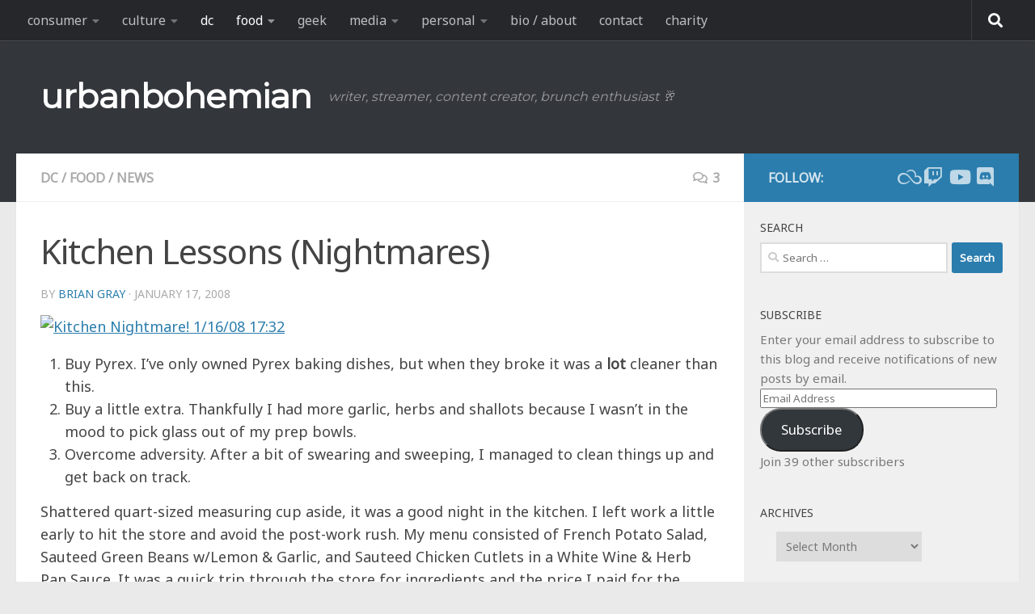

--- FILE ---
content_type: text/html; charset=UTF-8
request_url: https://urbanbohemian.com/2008/01/17/kitchen-lessons/
body_size: 26050
content:
<!DOCTYPE html>
<html class="no-js" dir="ltr" lang="en-US" prefix="og: https://ogp.me/ns#">
<head>
  <meta charset="UTF-8">
  <meta name="viewport" content="width=device-width, initial-scale=1.0">
  <link rel="profile" href="https://gmpg.org/xfn/11" />
  <link rel="pingback" href="https://urbanbohemian.com/wordpress/xmlrpc.php">

  <title>Kitchen Lessons (Nightmares) | urbanbohemian</title>

		<!-- All in One SEO 4.9.3 - aioseo.com -->
	<meta name="description" content="Buy Pyrex. I&#039;ve only owned Pyrex baking dishes, but when they broke it was a lot cleaner than this. Buy a little extra. Thankfully I had more garlic, herbs and shallots because I wasn&#039;t in the mood to pick glass out of my prep bowls. Overcome adversity. After a bit of swearing and sweeping, I" />
	<meta name="robots" content="max-image-preview:large" />
	<meta name="author" content="Brian Gray"/>
	<link rel="canonical" href="https://urbanbohemian.com/2008/01/17/kitchen-lessons/" />
	<meta name="generator" content="All in One SEO (AIOSEO) 4.9.3" />
		<meta property="og:locale" content="en_US" />
		<meta property="og:site_name" content="urban bohemian" />
		<meta property="og:type" content="article" />
		<meta property="og:title" content="Kitchen Lessons (Nightmares) | urbanbohemian" />
		<meta property="og:description" content="Buy Pyrex. I&#039;ve only owned Pyrex baking dishes, but when they broke it was a lot cleaner than this. Buy a little extra. Thankfully I had more garlic, herbs and shallots because I wasn&#039;t in the mood to pick glass out of my prep bowls. Overcome adversity. After a bit of swearing and sweeping, I" />
		<meta property="og:url" content="https://urbanbohemian.com/2008/01/17/kitchen-lessons/" />
		<meta property="og:image" content="https://urbanbohemian.com/wordpress/wp-content/uploads/2014/07/metro-698661_640.jpg" />
		<meta property="og:image:secure_url" content="https://urbanbohemian.com/wordpress/wp-content/uploads/2014/07/metro-698661_640.jpg" />
		<meta property="og:image:width" content="640" />
		<meta property="og:image:height" content="360" />
		<meta property="article:tag" content="dc" />
		<meta property="article:tag" content="food" />
		<meta property="article:tag" content="news" />
		<meta property="article:tag" content="amazon" />
		<meta property="article:tag" content="america&#039;s test kitchen" />
		<meta property="article:tag" content="chicken" />
		<meta property="article:tag" content="cookbook" />
		<meta property="article:tag" content="cooking" />
		<meta property="article:tag" content="flickr" />
		<meta property="article:tag" content="grocery" />
		<meta property="article:tag" content="kitchen" />
		<meta property="article:tag" content="recipe" />
		<meta property="article:tag" content="shopping" />
		<meta property="article:tag" content="wikipedia" />
		<meta property="article:tag" content="wine" />
		<meta property="article:published_time" content="2008-01-17T14:43:54+00:00" />
		<meta property="article:modified_time" content="2008-01-17T14:43:54+00:00" />
		<meta property="article:publisher" content="https://facebook.com/urbanbohemian" />
		<meta name="twitter:card" content="summary_large_image" />
		<meta name="twitter:site" content="@urbanbohemian" />
		<meta name="twitter:title" content="Kitchen Lessons (Nightmares) | urbanbohemian" />
		<meta name="twitter:description" content="Buy Pyrex. I&#039;ve only owned Pyrex baking dishes, but when they broke it was a lot cleaner than this. Buy a little extra. Thankfully I had more garlic, herbs and shallots because I wasn&#039;t in the mood to pick glass out of my prep bowls. Overcome adversity. After a bit of swearing and sweeping, I" />
		<meta name="twitter:creator" content="@urbanbohemian" />
		<meta name="twitter:image" content="https://urbanbohemian.com/wordpress/wp-content/uploads/2014/07/metro-698661_640.jpg" />
		<script type="application/ld+json" class="aioseo-schema">
			{"@context":"https:\/\/schema.org","@graph":[{"@type":"Article","@id":"https:\/\/urbanbohemian.com\/2008\/01\/17\/kitchen-lessons\/#article","name":"Kitchen Lessons (Nightmares) | urbanbohemian","headline":"Kitchen Lessons (Nightmares)","author":{"@id":"https:\/\/urbanbohemian.com\/author\/admin\/#author"},"publisher":{"@id":"https:\/\/urbanbohemian.com\/#person"},"image":{"@type":"ImageObject","url":"https:\/\/urbanbohemian.com\/wordpress\/wp-content\/uploads\/2014\/07\/metro-698661_640.jpg","width":640,"height":360},"datePublished":"2008-01-17T09:43:54-05:00","dateModified":"2008-01-17T09:43:54-05:00","inLanguage":"en-US","commentCount":3,"mainEntityOfPage":{"@id":"https:\/\/urbanbohemian.com\/2008\/01\/17\/kitchen-lessons\/#webpage"},"isPartOf":{"@id":"https:\/\/urbanbohemian.com\/2008\/01\/17\/kitchen-lessons\/#webpage"},"articleSection":"dc, food, news, amazon, America's Test Kitchen, chicken, cookbook, cooking, flickr, grocery, kitchen, recipe, shopping, wikipedia, wine"},{"@type":"BreadcrumbList","@id":"https:\/\/urbanbohemian.com\/2008\/01\/17\/kitchen-lessons\/#breadcrumblist","itemListElement":[{"@type":"ListItem","@id":"https:\/\/urbanbohemian.com#listItem","position":1,"name":"Home","item":"https:\/\/urbanbohemian.com","nextItem":{"@type":"ListItem","@id":"https:\/\/urbanbohemian.com\/category\/culture\/#listItem","name":"culture"}},{"@type":"ListItem","@id":"https:\/\/urbanbohemian.com\/category\/culture\/#listItem","position":2,"name":"culture","item":"https:\/\/urbanbohemian.com\/category\/culture\/","nextItem":{"@type":"ListItem","@id":"https:\/\/urbanbohemian.com\/category\/culture\/news\/#listItem","name":"news"},"previousItem":{"@type":"ListItem","@id":"https:\/\/urbanbohemian.com#listItem","name":"Home"}},{"@type":"ListItem","@id":"https:\/\/urbanbohemian.com\/category\/culture\/news\/#listItem","position":3,"name":"news","item":"https:\/\/urbanbohemian.com\/category\/culture\/news\/","nextItem":{"@type":"ListItem","@id":"https:\/\/urbanbohemian.com\/2008\/01\/17\/kitchen-lessons\/#listItem","name":"Kitchen Lessons (Nightmares)"},"previousItem":{"@type":"ListItem","@id":"https:\/\/urbanbohemian.com\/category\/culture\/#listItem","name":"culture"}},{"@type":"ListItem","@id":"https:\/\/urbanbohemian.com\/2008\/01\/17\/kitchen-lessons\/#listItem","position":4,"name":"Kitchen Lessons (Nightmares)","previousItem":{"@type":"ListItem","@id":"https:\/\/urbanbohemian.com\/category\/culture\/news\/#listItem","name":"news"}}]},{"@type":"Person","@id":"https:\/\/urbanbohemian.com\/#person","name":"Brian Gray","image":{"@type":"ImageObject","@id":"https:\/\/urbanbohemian.com\/2008\/01\/17\/kitchen-lessons\/#personImage","url":"https:\/\/secure.gravatar.com\/avatar\/6e673643606de098c5883a78939e170fcb62bff3991963a57285142ada067339?s=96&d=identicon&r=g","width":96,"height":96,"caption":"Brian Gray"},"sameAs":["urbanbohemian"]},{"@type":"Person","@id":"https:\/\/urbanbohemian.com\/author\/admin\/#author","url":"https:\/\/urbanbohemian.com\/author\/admin\/","name":"Brian Gray","image":{"@type":"ImageObject","@id":"https:\/\/urbanbohemian.com\/2008\/01\/17\/kitchen-lessons\/#authorImage","url":"https:\/\/secure.gravatar.com\/avatar\/6e673643606de098c5883a78939e170fcb62bff3991963a57285142ada067339?s=96&d=identicon&r=g","width":96,"height":96,"caption":"Brian Gray"},"sameAs":["urbanbohemian"]},{"@type":"WebPage","@id":"https:\/\/urbanbohemian.com\/2008\/01\/17\/kitchen-lessons\/#webpage","url":"https:\/\/urbanbohemian.com\/2008\/01\/17\/kitchen-lessons\/","name":"Kitchen Lessons (Nightmares) | urbanbohemian","description":"Buy Pyrex. I've only owned Pyrex baking dishes, but when they broke it was a lot cleaner than this. Buy a little extra. Thankfully I had more garlic, herbs and shallots because I wasn't in the mood to pick glass out of my prep bowls. Overcome adversity. After a bit of swearing and sweeping, I","inLanguage":"en-US","isPartOf":{"@id":"https:\/\/urbanbohemian.com\/#website"},"breadcrumb":{"@id":"https:\/\/urbanbohemian.com\/2008\/01\/17\/kitchen-lessons\/#breadcrumblist"},"author":{"@id":"https:\/\/urbanbohemian.com\/author\/admin\/#author"},"creator":{"@id":"https:\/\/urbanbohemian.com\/author\/admin\/#author"},"image":{"@type":"ImageObject","url":"https:\/\/urbanbohemian.com\/wordpress\/wp-content\/uploads\/2014\/07\/metro-698661_640.jpg","@id":"https:\/\/urbanbohemian.com\/2008\/01\/17\/kitchen-lessons\/#mainImage","width":640,"height":360},"primaryImageOfPage":{"@id":"https:\/\/urbanbohemian.com\/2008\/01\/17\/kitchen-lessons\/#mainImage"},"datePublished":"2008-01-17T09:43:54-05:00","dateModified":"2008-01-17T09:43:54-05:00"},{"@type":"WebSite","@id":"https:\/\/urbanbohemian.com\/#website","url":"https:\/\/urbanbohemian.com\/","name":"urbanbohemian","description":"writer, streamer, content creator,  brunch enthusiast \ud83e\udd42","inLanguage":"en-US","publisher":{"@id":"https:\/\/urbanbohemian.com\/#person"}}]}
		</script>
		<!-- All in One SEO -->

<script>document.documentElement.className = document.documentElement.className.replace("no-js","js");</script>
<link rel='dns-prefetch' href='//secure.gravatar.com' />
<link rel='dns-prefetch' href='//stats.wp.com' />
<link rel="alternate" type="application/rss+xml" title="urbanbohemian &raquo; Feed" href="https://urbanbohemian.com/feed/" />
<link rel="alternate" type="application/rss+xml" title="urbanbohemian &raquo; Comments Feed" href="https://urbanbohemian.com/comments/feed/" />
<link rel="alternate" type="application/rss+xml" title="urbanbohemian &raquo; Kitchen Lessons (Nightmares) Comments Feed" href="https://urbanbohemian.com/2008/01/17/kitchen-lessons/feed/" />
<link rel="alternate" title="oEmbed (JSON)" type="application/json+oembed" href="https://urbanbohemian.com/wp-json/oembed/1.0/embed?url=https%3A%2F%2Furbanbohemian.com%2F2008%2F01%2F17%2Fkitchen-lessons%2F" />
<link rel="alternate" title="oEmbed (XML)" type="text/xml+oembed" href="https://urbanbohemian.com/wp-json/oembed/1.0/embed?url=https%3A%2F%2Furbanbohemian.com%2F2008%2F01%2F17%2Fkitchen-lessons%2F&#038;format=xml" />
<style id='wp-img-auto-sizes-contain-inline-css'>
img:is([sizes=auto i],[sizes^="auto," i]){contain-intrinsic-size:3000px 1500px}
/*# sourceURL=wp-img-auto-sizes-contain-inline-css */
</style>
<style id='wp-emoji-styles-inline-css'>

	img.wp-smiley, img.emoji {
		display: inline !important;
		border: none !important;
		box-shadow: none !important;
		height: 1em !important;
		width: 1em !important;
		margin: 0 0.07em !important;
		vertical-align: -0.1em !important;
		background: none !important;
		padding: 0 !important;
	}
/*# sourceURL=wp-emoji-styles-inline-css */
</style>
<style id='wp-block-library-inline-css'>
:root{--wp-block-synced-color:#7a00df;--wp-block-synced-color--rgb:122,0,223;--wp-bound-block-color:var(--wp-block-synced-color);--wp-editor-canvas-background:#ddd;--wp-admin-theme-color:#007cba;--wp-admin-theme-color--rgb:0,124,186;--wp-admin-theme-color-darker-10:#006ba1;--wp-admin-theme-color-darker-10--rgb:0,107,160.5;--wp-admin-theme-color-darker-20:#005a87;--wp-admin-theme-color-darker-20--rgb:0,90,135;--wp-admin-border-width-focus:2px}@media (min-resolution:192dpi){:root{--wp-admin-border-width-focus:1.5px}}.wp-element-button{cursor:pointer}:root .has-very-light-gray-background-color{background-color:#eee}:root .has-very-dark-gray-background-color{background-color:#313131}:root .has-very-light-gray-color{color:#eee}:root .has-very-dark-gray-color{color:#313131}:root .has-vivid-green-cyan-to-vivid-cyan-blue-gradient-background{background:linear-gradient(135deg,#00d084,#0693e3)}:root .has-purple-crush-gradient-background{background:linear-gradient(135deg,#34e2e4,#4721fb 50%,#ab1dfe)}:root .has-hazy-dawn-gradient-background{background:linear-gradient(135deg,#faaca8,#dad0ec)}:root .has-subdued-olive-gradient-background{background:linear-gradient(135deg,#fafae1,#67a671)}:root .has-atomic-cream-gradient-background{background:linear-gradient(135deg,#fdd79a,#004a59)}:root .has-nightshade-gradient-background{background:linear-gradient(135deg,#330968,#31cdcf)}:root .has-midnight-gradient-background{background:linear-gradient(135deg,#020381,#2874fc)}:root{--wp--preset--font-size--normal:16px;--wp--preset--font-size--huge:42px}.has-regular-font-size{font-size:1em}.has-larger-font-size{font-size:2.625em}.has-normal-font-size{font-size:var(--wp--preset--font-size--normal)}.has-huge-font-size{font-size:var(--wp--preset--font-size--huge)}.has-text-align-center{text-align:center}.has-text-align-left{text-align:left}.has-text-align-right{text-align:right}.has-fit-text{white-space:nowrap!important}#end-resizable-editor-section{display:none}.aligncenter{clear:both}.items-justified-left{justify-content:flex-start}.items-justified-center{justify-content:center}.items-justified-right{justify-content:flex-end}.items-justified-space-between{justify-content:space-between}.screen-reader-text{border:0;clip-path:inset(50%);height:1px;margin:-1px;overflow:hidden;padding:0;position:absolute;width:1px;word-wrap:normal!important}.screen-reader-text:focus{background-color:#ddd;clip-path:none;color:#444;display:block;font-size:1em;height:auto;left:5px;line-height:normal;padding:15px 23px 14px;text-decoration:none;top:5px;width:auto;z-index:100000}html :where(.has-border-color){border-style:solid}html :where([style*=border-top-color]){border-top-style:solid}html :where([style*=border-right-color]){border-right-style:solid}html :where([style*=border-bottom-color]){border-bottom-style:solid}html :where([style*=border-left-color]){border-left-style:solid}html :where([style*=border-width]){border-style:solid}html :where([style*=border-top-width]){border-top-style:solid}html :where([style*=border-right-width]){border-right-style:solid}html :where([style*=border-bottom-width]){border-bottom-style:solid}html :where([style*=border-left-width]){border-left-style:solid}html :where(img[class*=wp-image-]){height:auto;max-width:100%}:where(figure){margin:0 0 1em}html :where(.is-position-sticky){--wp-admin--admin-bar--position-offset:var(--wp-admin--admin-bar--height,0px)}@media screen and (max-width:600px){html :where(.is-position-sticky){--wp-admin--admin-bar--position-offset:0px}}

/*# sourceURL=wp-block-library-inline-css */
</style><style id='global-styles-inline-css'>
:root{--wp--preset--aspect-ratio--square: 1;--wp--preset--aspect-ratio--4-3: 4/3;--wp--preset--aspect-ratio--3-4: 3/4;--wp--preset--aspect-ratio--3-2: 3/2;--wp--preset--aspect-ratio--2-3: 2/3;--wp--preset--aspect-ratio--16-9: 16/9;--wp--preset--aspect-ratio--9-16: 9/16;--wp--preset--color--black: #000000;--wp--preset--color--cyan-bluish-gray: #abb8c3;--wp--preset--color--white: #ffffff;--wp--preset--color--pale-pink: #f78da7;--wp--preset--color--vivid-red: #cf2e2e;--wp--preset--color--luminous-vivid-orange: #ff6900;--wp--preset--color--luminous-vivid-amber: #fcb900;--wp--preset--color--light-green-cyan: #7bdcb5;--wp--preset--color--vivid-green-cyan: #00d084;--wp--preset--color--pale-cyan-blue: #8ed1fc;--wp--preset--color--vivid-cyan-blue: #0693e3;--wp--preset--color--vivid-purple: #9b51e0;--wp--preset--gradient--vivid-cyan-blue-to-vivid-purple: linear-gradient(135deg,rgb(6,147,227) 0%,rgb(155,81,224) 100%);--wp--preset--gradient--light-green-cyan-to-vivid-green-cyan: linear-gradient(135deg,rgb(122,220,180) 0%,rgb(0,208,130) 100%);--wp--preset--gradient--luminous-vivid-amber-to-luminous-vivid-orange: linear-gradient(135deg,rgb(252,185,0) 0%,rgb(255,105,0) 100%);--wp--preset--gradient--luminous-vivid-orange-to-vivid-red: linear-gradient(135deg,rgb(255,105,0) 0%,rgb(207,46,46) 100%);--wp--preset--gradient--very-light-gray-to-cyan-bluish-gray: linear-gradient(135deg,rgb(238,238,238) 0%,rgb(169,184,195) 100%);--wp--preset--gradient--cool-to-warm-spectrum: linear-gradient(135deg,rgb(74,234,220) 0%,rgb(151,120,209) 20%,rgb(207,42,186) 40%,rgb(238,44,130) 60%,rgb(251,105,98) 80%,rgb(254,248,76) 100%);--wp--preset--gradient--blush-light-purple: linear-gradient(135deg,rgb(255,206,236) 0%,rgb(152,150,240) 100%);--wp--preset--gradient--blush-bordeaux: linear-gradient(135deg,rgb(254,205,165) 0%,rgb(254,45,45) 50%,rgb(107,0,62) 100%);--wp--preset--gradient--luminous-dusk: linear-gradient(135deg,rgb(255,203,112) 0%,rgb(199,81,192) 50%,rgb(65,88,208) 100%);--wp--preset--gradient--pale-ocean: linear-gradient(135deg,rgb(255,245,203) 0%,rgb(182,227,212) 50%,rgb(51,167,181) 100%);--wp--preset--gradient--electric-grass: linear-gradient(135deg,rgb(202,248,128) 0%,rgb(113,206,126) 100%);--wp--preset--gradient--midnight: linear-gradient(135deg,rgb(2,3,129) 0%,rgb(40,116,252) 100%);--wp--preset--font-size--small: 13px;--wp--preset--font-size--medium: 20px;--wp--preset--font-size--large: 36px;--wp--preset--font-size--x-large: 42px;--wp--preset--spacing--20: 0.44rem;--wp--preset--spacing--30: 0.67rem;--wp--preset--spacing--40: 1rem;--wp--preset--spacing--50: 1.5rem;--wp--preset--spacing--60: 2.25rem;--wp--preset--spacing--70: 3.38rem;--wp--preset--spacing--80: 5.06rem;--wp--preset--shadow--natural: 6px 6px 9px rgba(0, 0, 0, 0.2);--wp--preset--shadow--deep: 12px 12px 50px rgba(0, 0, 0, 0.4);--wp--preset--shadow--sharp: 6px 6px 0px rgba(0, 0, 0, 0.2);--wp--preset--shadow--outlined: 6px 6px 0px -3px rgb(255, 255, 255), 6px 6px rgb(0, 0, 0);--wp--preset--shadow--crisp: 6px 6px 0px rgb(0, 0, 0);}:where(.is-layout-flex){gap: 0.5em;}:where(.is-layout-grid){gap: 0.5em;}body .is-layout-flex{display: flex;}.is-layout-flex{flex-wrap: wrap;align-items: center;}.is-layout-flex > :is(*, div){margin: 0;}body .is-layout-grid{display: grid;}.is-layout-grid > :is(*, div){margin: 0;}:where(.wp-block-columns.is-layout-flex){gap: 2em;}:where(.wp-block-columns.is-layout-grid){gap: 2em;}:where(.wp-block-post-template.is-layout-flex){gap: 1.25em;}:where(.wp-block-post-template.is-layout-grid){gap: 1.25em;}.has-black-color{color: var(--wp--preset--color--black) !important;}.has-cyan-bluish-gray-color{color: var(--wp--preset--color--cyan-bluish-gray) !important;}.has-white-color{color: var(--wp--preset--color--white) !important;}.has-pale-pink-color{color: var(--wp--preset--color--pale-pink) !important;}.has-vivid-red-color{color: var(--wp--preset--color--vivid-red) !important;}.has-luminous-vivid-orange-color{color: var(--wp--preset--color--luminous-vivid-orange) !important;}.has-luminous-vivid-amber-color{color: var(--wp--preset--color--luminous-vivid-amber) !important;}.has-light-green-cyan-color{color: var(--wp--preset--color--light-green-cyan) !important;}.has-vivid-green-cyan-color{color: var(--wp--preset--color--vivid-green-cyan) !important;}.has-pale-cyan-blue-color{color: var(--wp--preset--color--pale-cyan-blue) !important;}.has-vivid-cyan-blue-color{color: var(--wp--preset--color--vivid-cyan-blue) !important;}.has-vivid-purple-color{color: var(--wp--preset--color--vivid-purple) !important;}.has-black-background-color{background-color: var(--wp--preset--color--black) !important;}.has-cyan-bluish-gray-background-color{background-color: var(--wp--preset--color--cyan-bluish-gray) !important;}.has-white-background-color{background-color: var(--wp--preset--color--white) !important;}.has-pale-pink-background-color{background-color: var(--wp--preset--color--pale-pink) !important;}.has-vivid-red-background-color{background-color: var(--wp--preset--color--vivid-red) !important;}.has-luminous-vivid-orange-background-color{background-color: var(--wp--preset--color--luminous-vivid-orange) !important;}.has-luminous-vivid-amber-background-color{background-color: var(--wp--preset--color--luminous-vivid-amber) !important;}.has-light-green-cyan-background-color{background-color: var(--wp--preset--color--light-green-cyan) !important;}.has-vivid-green-cyan-background-color{background-color: var(--wp--preset--color--vivid-green-cyan) !important;}.has-pale-cyan-blue-background-color{background-color: var(--wp--preset--color--pale-cyan-blue) !important;}.has-vivid-cyan-blue-background-color{background-color: var(--wp--preset--color--vivid-cyan-blue) !important;}.has-vivid-purple-background-color{background-color: var(--wp--preset--color--vivid-purple) !important;}.has-black-border-color{border-color: var(--wp--preset--color--black) !important;}.has-cyan-bluish-gray-border-color{border-color: var(--wp--preset--color--cyan-bluish-gray) !important;}.has-white-border-color{border-color: var(--wp--preset--color--white) !important;}.has-pale-pink-border-color{border-color: var(--wp--preset--color--pale-pink) !important;}.has-vivid-red-border-color{border-color: var(--wp--preset--color--vivid-red) !important;}.has-luminous-vivid-orange-border-color{border-color: var(--wp--preset--color--luminous-vivid-orange) !important;}.has-luminous-vivid-amber-border-color{border-color: var(--wp--preset--color--luminous-vivid-amber) !important;}.has-light-green-cyan-border-color{border-color: var(--wp--preset--color--light-green-cyan) !important;}.has-vivid-green-cyan-border-color{border-color: var(--wp--preset--color--vivid-green-cyan) !important;}.has-pale-cyan-blue-border-color{border-color: var(--wp--preset--color--pale-cyan-blue) !important;}.has-vivid-cyan-blue-border-color{border-color: var(--wp--preset--color--vivid-cyan-blue) !important;}.has-vivid-purple-border-color{border-color: var(--wp--preset--color--vivid-purple) !important;}.has-vivid-cyan-blue-to-vivid-purple-gradient-background{background: var(--wp--preset--gradient--vivid-cyan-blue-to-vivid-purple) !important;}.has-light-green-cyan-to-vivid-green-cyan-gradient-background{background: var(--wp--preset--gradient--light-green-cyan-to-vivid-green-cyan) !important;}.has-luminous-vivid-amber-to-luminous-vivid-orange-gradient-background{background: var(--wp--preset--gradient--luminous-vivid-amber-to-luminous-vivid-orange) !important;}.has-luminous-vivid-orange-to-vivid-red-gradient-background{background: var(--wp--preset--gradient--luminous-vivid-orange-to-vivid-red) !important;}.has-very-light-gray-to-cyan-bluish-gray-gradient-background{background: var(--wp--preset--gradient--very-light-gray-to-cyan-bluish-gray) !important;}.has-cool-to-warm-spectrum-gradient-background{background: var(--wp--preset--gradient--cool-to-warm-spectrum) !important;}.has-blush-light-purple-gradient-background{background: var(--wp--preset--gradient--blush-light-purple) !important;}.has-blush-bordeaux-gradient-background{background: var(--wp--preset--gradient--blush-bordeaux) !important;}.has-luminous-dusk-gradient-background{background: var(--wp--preset--gradient--luminous-dusk) !important;}.has-pale-ocean-gradient-background{background: var(--wp--preset--gradient--pale-ocean) !important;}.has-electric-grass-gradient-background{background: var(--wp--preset--gradient--electric-grass) !important;}.has-midnight-gradient-background{background: var(--wp--preset--gradient--midnight) !important;}.has-small-font-size{font-size: var(--wp--preset--font-size--small) !important;}.has-medium-font-size{font-size: var(--wp--preset--font-size--medium) !important;}.has-large-font-size{font-size: var(--wp--preset--font-size--large) !important;}.has-x-large-font-size{font-size: var(--wp--preset--font-size--x-large) !important;}
/*# sourceURL=global-styles-inline-css */
</style>

<style id='classic-theme-styles-inline-css'>
/*! This file is auto-generated */
.wp-block-button__link{color:#fff;background-color:#32373c;border-radius:9999px;box-shadow:none;text-decoration:none;padding:calc(.667em + 2px) calc(1.333em + 2px);font-size:1.125em}.wp-block-file__button{background:#32373c;color:#fff;text-decoration:none}
/*# sourceURL=/wp-includes/css/classic-themes.min.css */
</style>
<link rel='stylesheet' id='hueman-main-style-css' href='https://urbanbohemian.com/wordpress/wp-content/themes/hueman/assets/front/css/main.min.css?ver=3.7.27' media='all' />
<style id='hueman-main-style-inline-css'>
body { font-family:Arial, sans-serif;font-size:1.00rem }@media only screen and (min-width: 720px) {
        .nav > li { font-size:1.00rem; }
      }.sidebar .widget { padding-left: 20px; padding-right: 20px; padding-top: 20px; }::selection { background-color: #2b7dad; }
::-moz-selection { background-color: #2b7dad; }a,a>span.hu-external::after,.themeform label .required,#flexslider-featured .flex-direction-nav .flex-next:hover,#flexslider-featured .flex-direction-nav .flex-prev:hover,.post-hover:hover .post-title a,.post-title a:hover,.sidebar.s1 .post-nav li a:hover i,.content .post-nav li a:hover i,.post-related a:hover,.sidebar.s1 .widget_rss ul li a,#footer .widget_rss ul li a,.sidebar.s1 .widget_calendar a,#footer .widget_calendar a,.sidebar.s1 .alx-tab .tab-item-category a,.sidebar.s1 .alx-posts .post-item-category a,.sidebar.s1 .alx-tab li:hover .tab-item-title a,.sidebar.s1 .alx-tab li:hover .tab-item-comment a,.sidebar.s1 .alx-posts li:hover .post-item-title a,#footer .alx-tab .tab-item-category a,#footer .alx-posts .post-item-category a,#footer .alx-tab li:hover .tab-item-title a,#footer .alx-tab li:hover .tab-item-comment a,#footer .alx-posts li:hover .post-item-title a,.comment-tabs li.active a,.comment-awaiting-moderation,.child-menu a:hover,.child-menu .current_page_item > a,.wp-pagenavi a{ color: #2b7dad; }input[type="submit"],.themeform button[type="submit"],.sidebar.s1 .sidebar-top,.sidebar.s1 .sidebar-toggle,#flexslider-featured .flex-control-nav li a.flex-active,.post-tags a:hover,.sidebar.s1 .widget_calendar caption,#footer .widget_calendar caption,.author-bio .bio-avatar:after,.commentlist li.bypostauthor > .comment-body:after,.commentlist li.comment-author-admin > .comment-body:after{ background-color: #2b7dad; }.post-format .format-container { border-color: #2b7dad; }.sidebar.s1 .alx-tabs-nav li.active a,#footer .alx-tabs-nav li.active a,.comment-tabs li.active a,.wp-pagenavi a:hover,.wp-pagenavi a:active,.wp-pagenavi span.current{ border-bottom-color: #2b7dad!important; }.sidebar.s2 .post-nav li a:hover i,
.sidebar.s2 .widget_rss ul li a,
.sidebar.s2 .widget_calendar a,
.sidebar.s2 .alx-tab .tab-item-category a,
.sidebar.s2 .alx-posts .post-item-category a,
.sidebar.s2 .alx-tab li:hover .tab-item-title a,
.sidebar.s2 .alx-tab li:hover .tab-item-comment a,
.sidebar.s2 .alx-posts li:hover .post-item-title a { color: #82b965; }
.sidebar.s2 .sidebar-top,.sidebar.s2 .sidebar-toggle,.post-comments,.jp-play-bar,.jp-volume-bar-value,.sidebar.s2 .widget_calendar caption{ background-color: #82b965; }.sidebar.s2 .alx-tabs-nav li.active a { border-bottom-color: #82b965; }
.post-comments::before { border-right-color: #82b965; }
      .search-expand,
              #nav-topbar.nav-container { background-color: #26272b}@media only screen and (min-width: 720px) {
                #nav-topbar .nav ul { background-color: #26272b; }
              }.is-scrolled #header .nav-container.desktop-sticky,
              .is-scrolled #header .search-expand { background-color: #26272b; background-color: rgba(38,39,43,0.90) }.is-scrolled .topbar-transparent #nav-topbar.desktop-sticky .nav ul { background-color: #26272b; background-color: rgba(38,39,43,0.95) }#header { background-color: #33363b; }
@media only screen and (min-width: 720px) {
  #nav-header .nav ul { background-color: #33363b; }
}
        #header #nav-mobile { background-color: #33363b; }.is-scrolled #header #nav-mobile { background-color: #33363b; background-color: rgba(51,54,59,0.90) }#nav-header.nav-container, #main-header-search .search-expand { background-color: ; }
@media only screen and (min-width: 720px) {
  #nav-header .nav ul { background-color: ; }
}
        img { -webkit-border-radius: 1px; border-radius: 1px; }
/*# sourceURL=hueman-main-style-inline-css */
</style>
<link rel='stylesheet' id='hueman-font-awesome-css' href='https://urbanbohemian.com/wordpress/wp-content/themes/hueman/assets/front/css/font-awesome.min.css?ver=3.7.27' media='all' />
<link rel='stylesheet' id='jetpack-subscriptions-css' href='https://urbanbohemian.com/wordpress/wp-content/plugins/jetpack/_inc/build/subscriptions/subscriptions.min.css?ver=15.4' media='all' />
<link rel='stylesheet' id='slb_core-css' href='https://urbanbohemian.com/wordpress/wp-content/plugins/simple-lightbox/client/css/app.css?ver=2.9.4' media='all' />
<link rel='stylesheet' id='sharedaddy-css' href='https://urbanbohemian.com/wordpress/wp-content/plugins/jetpack/modules/sharedaddy/sharing.css?ver=15.4' media='all' />
<link rel='stylesheet' id='social-logos-css' href='https://urbanbohemian.com/wordpress/wp-content/plugins/jetpack/_inc/social-logos/social-logos.min.css?ver=15.4' media='all' />
<script src="https://urbanbohemian.com/wordpress/wp-includes/js/jquery/jquery.min.js?ver=3.7.1" id="jquery-core-js"></script>
<script src="https://urbanbohemian.com/wordpress/wp-includes/js/jquery/jquery-migrate.min.js?ver=3.4.1" id="jquery-migrate-js"></script>
<link rel="https://api.w.org/" href="https://urbanbohemian.com/wp-json/" /><link rel="alternate" title="JSON" type="application/json" href="https://urbanbohemian.com/wp-json/wp/v2/posts/3375" /><link rel="EditURI" type="application/rsd+xml" title="RSD" href="https://urbanbohemian.com/wordpress/xmlrpc.php?rsd" />
	<style>img#wpstats{display:none}</style>
		    <link rel="preload" as="font" type="font/woff2" href="https://urbanbohemian.com/wordpress/wp-content/themes/hueman/assets/front/webfonts/fa-brands-400.woff2?v=5.15.2" crossorigin="anonymous"/>
    <link rel="preload" as="font" type="font/woff2" href="https://urbanbohemian.com/wordpress/wp-content/themes/hueman/assets/front/webfonts/fa-regular-400.woff2?v=5.15.2" crossorigin="anonymous"/>
    <link rel="preload" as="font" type="font/woff2" href="https://urbanbohemian.com/wordpress/wp-content/themes/hueman/assets/front/webfonts/fa-solid-900.woff2?v=5.15.2" crossorigin="anonymous"/>
  <!--[if lt IE 9]>
<script src="https://urbanbohemian.com/wordpress/wp-content/themes/hueman/assets/front/js/ie/html5shiv-printshiv.min.js"></script>
<script src="https://urbanbohemian.com/wordpress/wp-content/themes/hueman/assets/front/js/ie/selectivizr.js"></script>
<![endif]-->
<style>.recentcomments a{display:inline !important;padding:0 !important;margin:0 !important;}</style>		<style id="wp-custom-css">
			/*
Welcome to Custom CSS!

CSS (Cascading Style Sheets) is a kind of code that tells the browser how
to render a web page. You may delete these comments and get started with
your customizations.

By default, your stylesheet will be loaded after the theme stylesheets,
which means that your rules can take precedence and override the theme CSS
rules. Just write here what you want to change, you don't need to copy all
your theme's stylesheet content.
*/

/* body font change */

@import url('https://fonts.googleapis.com/css?family=Mukta&display=swap');
@import url('https://fonts.googleapis.com/css?family=Roboto&display=swap');
@import url('https://fonts.googleapis.com/css?family=Montserrat&display=swap');
@import url('https://fonts.googleapis.com/css?family=Droid+Sans&display=swap');
@import url('https://fonts.googleapis.com/css?family=Noto+Sans&display=swap');


/* Updating figure captions for nicer galleries */ 
.wp-block-gallery.has-nested-images figure.wp-block-image figcaption {
    background: linear-gradient(0deg,rgba(0,0,0,.7),rgba(0,0,0,.3) 100%,transparent);
    padding: 0 4px 4px;
    line-height: normal;
}

/* body font change */

body {
	font-family: 'Noto Sans', -apple-system, BlinkMacSystemFont, Segoe UI, Roboto, Helvetica, Arial, sans-serif, Apple Color Emoji, Segoe UI Emoji;

/* Only supported on Chromium-based browsers and Safari */
font-family: 'Noto Sans', system-ui, sans-serif;
	color: #444;
}

.logo-tagline-group {
	font-family: 'Montserrat',system-ui, -apple-system, BlinkMacSystemFont, Segoe UI, Roboto, Helvetica, Arial, sans-serif, Apple Color Emoji, Segoe UI Emoji;
}
.custom-logo-link {
	font-weight: bold
}

.entry.excerpt {
    font-size: 1em;
    color: #555;
}

/* forced width classes */
.width75 {width:75%;}
.width90 {width:90%;}

/* tweet alignment */
.twitter-tweet {margin:auto;}

/* contact buttons */

div.contactDescription {
    margin: auto;
    width: calc(100% - 7rem);
    text-align: center;
}

p.contactName {
	font-size: 1.5em;
	font-weight: bold;
}
p.contactBlurb {
	font-size: 1.25em;
	font-style: italic;
}

.contactImageBorder img {
	border: 5px solid black;
  border-radius: 50%;
  padding: 1px;
	width: 75%;
}

div.buttonColumn {
		--padding-horizontal: 3rem;
    --padding-vertical: 3rem;
    --spacing: 1.25rem;
    --width: 30rem;
}

ul.contactButtons {
		cursor: default;
    display: flex;
    justify-content: flex-end;
    letter-spacing: 0;
    padding: 0;
    flex-direction: column;
    align-items: center;
		list-style: none;
}

.contactButtons li {
	max-width: 100%;
	list-style: none !important;
}

.contactButtons li a {
		display: flex;
    border-radius: 2rem;
    border: 1px solid black;
    margin: 0.25em;
	  align-items: center;
    justify-content: center;
    max-width: 100%;
    text-align: center;
    text-decoration: none;
    white-space: nowrap;
    width: 20rem;
    height: 2.75rem;
    line-height: 2.75rem;
    padding: 0 1.875rem;
    vertical-align: middle;
    font-family: system-ui, sans-serif;
    font-size: 1.125em;
    font-weight: 600;
	  color: black;
}

.contactButtons li a:hover, .contactButtons li a:focus {
	    transform: scale(1.095);
}

.contactButtons li a span {
	text-align: left;
	width: 100%;
}

.contactButtons li a i {
	  min-width: 16px;
    width: 1.625em;
    margin-left: 0.5em;
    margin-right: calc(-0.125em + 0rem);
	  font-size: 1.25em;
		color: white;
}

@supports (-webkit-text-stroke: 1px rgb(0 0 0 / 50%)) {
  .contactButtons li a i {
    -webkit-text-stroke: 1px rgb(0 0 0 / 50%);
    -webkit-text-fill-color: white;
  }
}

/* BEGIN Rainbow Buttons */
/* RED */
.contactButtons li:nth-child(1) a {
background: rgb(228 3 3);
background: linear-gradient(270deg, rgb(228 3 3) 0%, rgb(228 3 3 / 10%) 69%);
}

/* ORANGE */
.contactButtons li:nth-child(2) a {
background: rgb(255 140 0);
background: linear-gradient(270deg, rgb(255 140 0) 0%, rgb(255 140 0 / 10%) 69%);
}

/* YELLOW */
.contactButtons li:nth-child(3) a {
background: rgb(255 237 0);
background: linear-gradient(270deg, rgb(255 237 0) 0%, rgb(255 237 0 / 10%) 69%);
}

/* GREEN */
.contactButtons li:nth-child(4) a {
background: rgb(0 128 38);
background: linear-gradient(270deg, rgb(0 128 38) 0%, rgb(0 128 38 / 10%) 69%);
}

/* INDIGO */
.contactButtons li:nth-child(5) a {
background: rgb(0 77 255);
background: linear-gradient(270deg, rgb(0 77 255) 0%, rgb(0 77 255 / 10%) 69%);
}

/* VIOLET */
.contactButtons li:nth-child(6) a {
background: rgb(117 7 135);
background: linear-gradient(270deg, rgb(117 7 135) 0%, rgb(117 7 135 / 10%) 69%);
}

/* WHITE */
.contactButtons li:nth-child(7) a {
background: rgb(255 255 255);
background: linear-gradient(270deg, rgb(255 255 255) 0%, rgb(255 255 255 / 10%) 69%);
}

/* PINK */
.contactButtons li:nth-child(8) a {
background: rgb(255 175 200);
background: linear-gradient(270deg, rgb(255 175 200) 0%, rgb(255 175 200 / 10%) 69%);
}

/* BLUE */
.contactButtons li:nth-child(9) a {
background: rgb(116 215 238);
background: linear-gradient(270deg, rgb(116 215 238) 0%, rgb(116 215 238 / 10%) 69%);
}

/* BROWN */
.contactButtons li:nth-child(10) a {
background: rgb(97 57 21);
background: linear-gradient(270deg, rgb(97 57 21) 0%, rgb(97 57 21 / 10%) 69%);
}

/* BLACK */
.contactButtons li:nth-child(11) a {
background: rgb(0 0 0);
background: linear-gradient(270deg, rgb(0 0 0) 0%, rgb(0 0 0 / 10%) 69%);
}

/* SECOND YELLOW */
.contactButtons li:nth-child(12) a {
background: rgb(253 216 23);
background: linear-gradient(270deg, rgb(253 216 23) 0%, rgb(253 216 23 / 10%) 69%);
}

/* SECOND PURPLE */
.contactButtons li:nth-child(13) a {
background: rgb(102 51 139);
background: linear-gradient(270deg, rgb(102 51 139) 0%, rgb(102 51 139 / 10%) 69%);
}

/* END Rainbow Buttons */


@media (max-width: 480px) {
	.contactButtons li a {
		display: flex;
    border-radius: 2rem;
    border: 1px solid black;
    margin: 0.25em;
	  align-items: center;
    justify-content: center;
    max-width: 100%;
    text-align: center;
    text-decoration: none;
    white-space: nowrap;
    width: 15rem;
    height: 2.75rem;
    line-height: 2.75rem;
    padding: 0 1.875rem;
    vertical-align: middle;
    font-family: system-ui, sans-serif;
    font-size: 1.125em;
    font-weight: 600;
	}

	div.contactDescription {
    margin: auto;
    width: calc(100% - 7rem);
    text-align: center;
	}
}
@media (max-width: 360px) {
	.contactButtons li a {
		display: flex;
    border-radius: 2rem;
    border: 1px solid black;
    margin: 0.25em;
	  align-items: center;
    justify-content: center;
    max-width: 100%;
    text-align: center;
    text-decoration: none;
    white-space: nowrap;
    width: 12rem;
    height: 2.75rem;
    line-height: 2.75rem;
    padding: 0 1.875rem;
    vertical-align: middle;
    font-family: system-ui, sans-serif;
    font-size: 1.125em;
    font-weight: 600;
	}
	div.contactDescription {
    margin: auto;
    width: calc(100% - 7rem);
    text-align: center;
	}
}

/* contact social icons */
ul.contactIcons {
	margin: 0 5% !important;	
}

ul.contactIcons li {
    list-style: none;
    display: inline-flex;
    float: left;
    padding: 1rem;
    border: 1px solid;
    border-radius: 100%;
    height: 3rem;
    width: 3rem;
    font-size: 3rem;
    margin: 0.5rem;
	  color: #888;
}

.bottomless { margin-bottom: 0;}

#twitterContact { color: #1da1f2; }
#twitchContact { color: #9146ff; }
#instagramContact { color: #c32aa3; }
#discordContact { color: #7289da; }
#facebookContact { color: #1877f2; }
#youtubeContact { color: #ff0000; }
#emailContact { color: #888; }
#paypalContact { color: #00457C; }
#kofiContact { color: #29ABE0; }

/* 3-column list menu */
ul.list-col-3 {
	column-count: 3;
}

/* 2-column aioseo list menu */
div.aioseo-toc {
    column-count: 2;
    margin: 2% auto;
    width: 80%;
}

/* subheading line height */

.subheading {
	line-height: 1.25em;
}

/* right hand UL menu for anchors */
ul.righthandmenu {
    float: right;
    margin: 20px;
    border-top: 1px #444 solid;
    border-bottom: 1px #444 solid;
    border-left: 1px #444 solid;
    padding: 10px 35px;
    border-right: 1px #444 solid;
}

/* indent for paragraphs on bio page */
.bio_description {
		margin-left: 35px;
    margin-right: 25px;
    font-size: smaller;
}

/* override article embed CSS */
.article-embed {
	margin: auto;
	width: 75%;
	padding-bottom: 25px;
}

/* recipe blockquote */
#recipe {
	border: 1px solid #000;
	padding: 15px;
	font-style: normal;
	font-size: .875em;
	margin: auto;
	width: 90%;
	background: url('//urbanbohemian.com/wordpress/wp-content/uploads/2015/10/paper_background.jpg') repeat;
	color: #000;
}

#recipe::before {
	display: none !important;
}

#recipe ol.notes {
	list-style-type: lower-alpha;
	font-size: .75em;
}

#recipe p.desc {
	font-style: italic;
}

#recipe p.note {
	font-size: .75em;
}

#recipe h2 {
	font-weight: 700;
	font-style: italic;
	color: #3c78a7;
	font-size: 1.75em;
}

#recipe h3 {
	color: #3c78a7;
	font-style: italic;
}

/* Contact Form 7 Customization */
.wpcf7 label {
	width: 75%;
}

.wpcf7 input[type="submit"] {
	margin-top: 25px;
}

#menu-menu-1 {
	text-transform: uppercase;
}

.left,.alignleft {
	float: left;
}

.right,.alignright {
	float: right;
}

.center,.aligncenter {
	margin-left: auto;
	margin-right: auto;
	text-align: center;
}

/* YOUTUBE */
div.youtube {
	text-align: center;
	padding-bottom: 15px;
	margin: auto;
}

/* FLV-EMBED */
#player1, #player2, #player3 {
	margin-left: auto;
	margin-right: auto;
	text-align: center;
}

/* FLICKR */
#flickr {
	width: 300px;
	height: 150px;
	margin-top: 5px;
	padding-bottom: 5px;
}

#flickr img {
	float: left;
	margin: 0 0 4px 4px;
	background: #e5e5e5;
	padding: 2px;
	width: 62px;
	height: 62px;
}

/* CONTACT WIDGET */
#contact p {
	font-size: 12px;
}

#contact input, #contact textarea {
	background: #e5e5e5;
	border: none;
	color: #575757;
	font-size: 12px;
}

/* CALENDAR 
#wp-calendar {
	margin: 5px auto;
	border: 1px solid #ddd;
	empty-cells: show;
	font-size: 1.2em;
	line-height: 1.2em;
	width: 85%;
}

#wp-calendar caption {
	font: bold 24px;
	letter-spacing: normal;
	padding: 2px 0;
	text-align: center;
}

#wp-calendar td {
	font: normal 12px;
	letter-spacing: normal;
	padding: 2px 0;
	text-align: center;
}

#wp-calendar th {
	font: bold 12px;
	letter-spacing: normal;
	padding: 2px 0;
	text-align: center;
} */
/* ARCHIVES */
.widget select {
	font: normal 12px;
	margin: 5px 20px;
	width: 180px;
}

/* FOOTNOTES */
sup.note {
}

.footnote {
	padding-top: 20px;
}

.footnote p {
	font-size: 16px;
	padding-bottom: -15px;
}

/* PAUPER */
.pauper {
	padding: 8px;
	color: #000000;
	font-size: 18px;
	background: #EEEEEE;
	border: 1px solid #DDDDDD;
	margin-bottom: 10px;
}

.pauper a {
	color: #750000;
	font-size: 18px;
}

/* Calendar Archives */
.cal-archive h1 {
	font-size: 48px;
	font-weight: normal;
	line-height: 38px;
	margin-bottom: 15px;
}

.cal-archive h1 a {
	text-decoration: none;
	color: #333333;
}

.cal-archive h1 a:hover {
	text-decoration: none;
}

/* Social Comment font fix */
#social .social-psst, #social .social-select {
	font-family: "Open Sans", Helvetica, Arial, sans-serif;
}

/*
	CSS Migrated from Jetpack:
*/

/*
Welcome to Custom CSS!

CSS (Cascading Style Sheets) is a kind of code that tells the browser how
to render a web page. You may delete these comments and get started with
your customizations.

By default, your stylesheet will be loaded after the theme stylesheets,
which means that your rules can take precedence and override the theme CSS
rules. Just write here what you want to change, you don't need to copy all
your theme's stylesheet content.
*/
/* body font change */
body {
	color: #444;
}

/* recipe blockquote */
#recipe {
	border: 1px solid #000;
	padding: 15px;
	font-style: normal;
	font-size: .875em;
	margin: auto;
	width: 90%;
	background: url('//urbanbohemian.com/wordpress/wp-content/uploads/2015/10/paper_background.jpg') repeat;
	color: #000;
}

#recipe::before {
	display: none !important;
}

#recipe ol.notes {
	list-style-type: lower-alpha;
	font-size: .75em;
}

#recipe p.desc {
	font-style: italic;
}

#recipe p.note {
	font-size: .75em;
}

#recipe h2 {
	font-weight: 700;
	font-style: italic;
	color: #3c78a7;
	font-size: 1.75em;
}

#recipe h3 {
	color: #3c78a7;
	font-style: italic;
}

/* Contact Form 7 Customization */
.wpcf7 label {
	width: 75%;
}

.wpcf7 input[type="submit"] {
	margin-top: 25px;
}

#menu-menu-1 {
	text-transform: uppercase;
}

.left,.alignleft {
	float: left;
}

.right,.alignright {
	float: right;
}

.center,.aligncenter {
	margin-left: auto;
	margin-right: auto;
	text-align: center;
}

/* YOUTUBE */
div.youtube {
	text-align: center;
	padding-bottom: 15px;
	margin: auto;
}

/* FLV-EMBED */
#player1, #player2, #player3 {
	margin-left: auto;
	margin-right: auto;
	text-align: center;
}

/* FLICKR */
#flickr {
	width: 300px;
	height: 150px;
	margin-top: 5px;
	padding-bottom: 5px;
}

#flickr img {
	float: left;
	margin: 0 0 4px 4px;
	background: #e5e5e5;
	padding: 2px;
	width: 62px;
	height: 62px;
}

/* CONTACT WIDGET */
#contact p {
	font-size: 12px;
}

#contact input, #contact textarea {
	background: #e5e5e5;
	border: none;
	color: #575757;
	font-size: 12px;
}

/* CALENDAR 
#wp-calendar {
	margin: 5px auto;
	border: 1px solid #ddd;
	empty-cells: show;
	font-size: 1.2em;
	line-height: 1.2em;
	width: 85%;
}

#wp-calendar caption {
	font: bold 24px;
	letter-spacing: normal;
	padding: 2px 0;
	text-align: center;
}

#wp-calendar td {
	font: normal 12px;
	letter-spacing: normal;
	padding: 2px 0;
	text-align: center;
}

#wp-calendar th {
	font: bold 12px;
	letter-spacing: normal;
	padding: 2px 0;
	text-align: center;
} */
/* ARCHIVES */
.widget select {
	font: normal 12px;
	margin: 5px 20px;
	width: 180px;
}

/* FOOTNOTES */
sup.note {
}

.footnote {
	padding-top: 20px;
}

.footnote p {
	font-size: 16px;
	padding-bottom: -15px;
}

/* PAUPER */
.pauper {
	padding: 8px;
	color: #000000;
	font-size: 18px;
	background: #EEEEEE;
	border: 1px solid #DDDDDD;
	margin-bottom: 10px;
}

.pauper a {
	color: #750000;
	font-size: 18px;
}

/* Calendar Archives */
.cal-archive h1 {
	font-size: 48px;
	font-weight: normal;
	line-height: 38px;
	margin-bottom: 15px;
}

.cal-archive h1 a {
	text-decoration: none;
	color: #333333;
}

.cal-archive h1 a:hover {
	text-decoration: none;
}

/* Social Comment font fix */
#social .social-psst, #social .social-select {
	font-family: "Open Sans", Helvetica, Arial, sans-serif;
}

/* Instagram Embed centering fix */
.instagram-media {
	margin: auto !important;
}		</style>
		</head>

<body data-rsssl=1 class="wp-singular post-template-default single single-post postid-3375 single-format-standard wp-embed-responsive wp-theme-hueman col-2cl full-width topbar-enabled mobile-sidebar-hide header-desktop-sticky header-mobile-sticky hueman-3-7-27 chrome">
<div id="wrapper">
  <a class="screen-reader-text skip-link" href="#content">Skip to content</a>
  
  <header id="header" class="main-menu-mobile-on one-mobile-menu main_menu header-ads-desktop  topbar-transparent no-header-img">
        <nav class="nav-container group mobile-menu mobile-sticky no-menu-assigned" id="nav-mobile" data-menu-id="header-1">
  <div class="mobile-title-logo-in-header"><p class="site-title">                  <a class="custom-logo-link" href="https://urbanbohemian.com/" rel="home" title="urbanbohemian | Home page">urbanbohemian</a>                </p></div>
        
                    <!-- <div class="ham__navbar-toggler collapsed" aria-expanded="false">
          <div class="ham__navbar-span-wrapper">
            <span class="ham-toggler-menu__span"></span>
          </div>
        </div> -->
        <button class="ham__navbar-toggler-two collapsed" title="Menu" aria-expanded="false">
          <span class="ham__navbar-span-wrapper">
            <span class="line line-1"></span>
            <span class="line line-2"></span>
            <span class="line line-3"></span>
          </span>
        </button>
            
      <div class="nav-text"></div>
      <div class="nav-wrap container">
                  <ul class="nav container-inner group mobile-search">
                            <li>
                  <form role="search" method="get" class="search-form" action="https://urbanbohemian.com/">
				<label>
					<span class="screen-reader-text">Search for:</span>
					<input type="search" class="search-field" placeholder="Search &hellip;" value="" name="s" />
				</label>
				<input type="submit" class="search-submit" value="Search" />
			</form>                </li>
                      </ul>
                <ul id="menu-menu-1" class="nav container-inner group"><li id="menu-item-42884" class="menu-item menu-item-type-taxonomy menu-item-object-category menu-item-has-children menu-item-42884"><a href="https://urbanbohemian.com/category/consumer/">consumer</a>
<ul class="sub-menu">
	<li id="menu-item-44128" class="menu-item menu-item-type-taxonomy menu-item-object-category menu-item-44128"><a href="https://urbanbohemian.com/category/reviews/">reviews</a></li>
</ul>
</li>
<li id="menu-item-42885" class="menu-item menu-item-type-taxonomy menu-item-object-category current-post-ancestor menu-item-has-children menu-item-42885"><a href="https://urbanbohemian.com/category/culture/">culture</a>
<ul class="sub-menu">
	<li id="menu-item-42889" class="menu-item menu-item-type-taxonomy menu-item-object-category current-post-ancestor current-menu-parent current-post-parent menu-item-42889"><a href="https://urbanbohemian.com/category/culture/news/">news</a></li>
</ul>
</li>
<li id="menu-item-42886" class="menu-item menu-item-type-taxonomy menu-item-object-category current-post-ancestor current-menu-parent current-post-parent menu-item-42886"><a href="https://urbanbohemian.com/category/dc/">dc</a></li>
<li id="menu-item-42887" class="menu-item menu-item-type-taxonomy menu-item-object-category current-post-ancestor current-menu-parent current-post-parent menu-item-has-children menu-item-42887"><a href="https://urbanbohemian.com/category/food/">food</a>
<ul class="sub-menu">
	<li id="menu-item-44127" class="menu-item menu-item-type-taxonomy menu-item-object-category menu-item-44127"><a href="https://urbanbohemian.com/category/recipes/">recipes</a></li>
</ul>
</li>
<li id="menu-item-42888" class="menu-item menu-item-type-taxonomy menu-item-object-category menu-item-42888"><a href="https://urbanbohemian.com/category/geek/">geek</a></li>
<li id="menu-item-42883" class="menu-item menu-item-type-taxonomy menu-item-object-category menu-item-has-children menu-item-42883"><a href="https://urbanbohemian.com/category/media/">media</a>
<ul class="sub-menu">
	<li id="menu-item-44126" class="menu-item menu-item-type-taxonomy menu-item-object-category menu-item-44126"><a href="https://urbanbohemian.com/category/media/photos/">photos</a></li>
	<li id="menu-item-45247" class="menu-item menu-item-type-taxonomy menu-item-object-category menu-item-45247"><a href="https://urbanbohemian.com/category/media/video/">video</a></li>
	<li id="menu-item-45246" class="menu-item menu-item-type-taxonomy menu-item-object-category menu-item-45246"><a href="https://urbanbohemian.com/category/media/music/">music</a></li>
</ul>
</li>
<li id="menu-item-42890" class="menu-item menu-item-type-taxonomy menu-item-object-category menu-item-has-children menu-item-42890"><a href="https://urbanbohemian.com/category/personal/">personal</a>
<ul class="sub-menu">
	<li id="menu-item-44130" class="menu-item menu-item-type-taxonomy menu-item-object-category menu-item-44130"><a href="https://urbanbohemian.com/category/blog/">blog</a></li>
	<li id="menu-item-44129" class="menu-item menu-item-type-taxonomy menu-item-object-category menu-item-44129"><a href="https://urbanbohemian.com/category/writing/">writing</a></li>
	<li id="menu-item-44131" class="menu-item menu-item-type-taxonomy menu-item-object-category menu-item-44131"><a href="https://urbanbohemian.com/category/uncategorized/">Uncategorized</a></li>
</ul>
</li>
<li id="menu-item-42683" class="menu-item menu-item-type-post_type menu-item-object-page menu-item-42683"><a href="https://urbanbohemian.com/about/">bio / about</a></li>
<li id="menu-item-46156" class="menu-item menu-item-type-post_type menu-item-object-page menu-item-46156"><a href="https://urbanbohemian.com/contact/">contact</a></li>
<li id="menu-item-47716" class="menu-item menu-item-type-post_type menu-item-object-page menu-item-47716"><a href="https://urbanbohemian.com/charity/">charity</a></li>
</ul>      </div>
</nav><!--/#nav-topbar-->  
        <nav class="nav-container group desktop-menu desktop-sticky " id="nav-topbar" data-menu-id="header-2">
    <div class="nav-text"></div>
  <div class="topbar-toggle-down">
    <i class="fas fa-angle-double-down" aria-hidden="true" data-toggle="down" title="Expand menu"></i>
    <i class="fas fa-angle-double-up" aria-hidden="true" data-toggle="up" title="Collapse menu"></i>
  </div>
  <div class="nav-wrap container">
    <ul id="menu-menu-2" class="nav container-inner group"><li class="menu-item menu-item-type-taxonomy menu-item-object-category menu-item-has-children menu-item-42884"><a href="https://urbanbohemian.com/category/consumer/">consumer</a>
<ul class="sub-menu">
	<li class="menu-item menu-item-type-taxonomy menu-item-object-category menu-item-44128"><a href="https://urbanbohemian.com/category/reviews/">reviews</a></li>
</ul>
</li>
<li class="menu-item menu-item-type-taxonomy menu-item-object-category current-post-ancestor menu-item-has-children menu-item-42885"><a href="https://urbanbohemian.com/category/culture/">culture</a>
<ul class="sub-menu">
	<li class="menu-item menu-item-type-taxonomy menu-item-object-category current-post-ancestor current-menu-parent current-post-parent menu-item-42889"><a href="https://urbanbohemian.com/category/culture/news/">news</a></li>
</ul>
</li>
<li class="menu-item menu-item-type-taxonomy menu-item-object-category current-post-ancestor current-menu-parent current-post-parent menu-item-42886"><a href="https://urbanbohemian.com/category/dc/">dc</a></li>
<li class="menu-item menu-item-type-taxonomy menu-item-object-category current-post-ancestor current-menu-parent current-post-parent menu-item-has-children menu-item-42887"><a href="https://urbanbohemian.com/category/food/">food</a>
<ul class="sub-menu">
	<li class="menu-item menu-item-type-taxonomy menu-item-object-category menu-item-44127"><a href="https://urbanbohemian.com/category/recipes/">recipes</a></li>
</ul>
</li>
<li class="menu-item menu-item-type-taxonomy menu-item-object-category menu-item-42888"><a href="https://urbanbohemian.com/category/geek/">geek</a></li>
<li class="menu-item menu-item-type-taxonomy menu-item-object-category menu-item-has-children menu-item-42883"><a href="https://urbanbohemian.com/category/media/">media</a>
<ul class="sub-menu">
	<li class="menu-item menu-item-type-taxonomy menu-item-object-category menu-item-44126"><a href="https://urbanbohemian.com/category/media/photos/">photos</a></li>
	<li class="menu-item menu-item-type-taxonomy menu-item-object-category menu-item-45247"><a href="https://urbanbohemian.com/category/media/video/">video</a></li>
	<li class="menu-item menu-item-type-taxonomy menu-item-object-category menu-item-45246"><a href="https://urbanbohemian.com/category/media/music/">music</a></li>
</ul>
</li>
<li class="menu-item menu-item-type-taxonomy menu-item-object-category menu-item-has-children menu-item-42890"><a href="https://urbanbohemian.com/category/personal/">personal</a>
<ul class="sub-menu">
	<li class="menu-item menu-item-type-taxonomy menu-item-object-category menu-item-44130"><a href="https://urbanbohemian.com/category/blog/">blog</a></li>
	<li class="menu-item menu-item-type-taxonomy menu-item-object-category menu-item-44129"><a href="https://urbanbohemian.com/category/writing/">writing</a></li>
	<li class="menu-item menu-item-type-taxonomy menu-item-object-category menu-item-44131"><a href="https://urbanbohemian.com/category/uncategorized/">Uncategorized</a></li>
</ul>
</li>
<li class="menu-item menu-item-type-post_type menu-item-object-page menu-item-42683"><a href="https://urbanbohemian.com/about/">bio / about</a></li>
<li class="menu-item menu-item-type-post_type menu-item-object-page menu-item-46156"><a href="https://urbanbohemian.com/contact/">contact</a></li>
<li class="menu-item menu-item-type-post_type menu-item-object-page menu-item-47716"><a href="https://urbanbohemian.com/charity/">charity</a></li>
</ul>  </div>
      <div id="topbar-header-search" class="container">
      <div class="container-inner">
        <button class="toggle-search"><i class="fas fa-search"></i></button>
        <div class="search-expand">
          <div class="search-expand-inner"><form role="search" method="get" class="search-form" action="https://urbanbohemian.com/">
				<label>
					<span class="screen-reader-text">Search for:</span>
					<input type="search" class="search-field" placeholder="Search &hellip;" value="" name="s" />
				</label>
				<input type="submit" class="search-submit" value="Search" />
			</form></div>
        </div>
      </div><!--/.container-inner-->
    </div><!--/.container-->
  
</nav><!--/#nav-topbar-->  
  <div class="container group">
        <div class="container-inner">

                    <div class="group hu-pad central-header-zone">
                  <div class="logo-tagline-group">
                      <p class="site-title">                  <a class="custom-logo-link" href="https://urbanbohemian.com/" rel="home" title="urbanbohemian | Home page">urbanbohemian</a>                </p>                                                <p class="site-description">writer, streamer, content creator,  brunch enthusiast &#x1f942;</p>
                                        </div>

                                </div>
      
      
    </div><!--/.container-inner-->
      </div><!--/.container-->

</header><!--/#header-->
  
  <div class="container" id="page">
    <div class="container-inner">
            <div class="main">
        <div class="main-inner group">
          
              <main class="content" id="content">
              <div class="page-title hu-pad group">
          	    		<ul class="meta-single group">
    			<li class="category"><a href="https://urbanbohemian.com/category/dc/" rel="category tag">dc</a> <span>/</span> <a href="https://urbanbohemian.com/category/food/" rel="category tag">food</a> <span>/</span> <a href="https://urbanbohemian.com/category/culture/news/" rel="category tag">news</a></li>
    			    			<li class="comments"><a href="https://urbanbohemian.com/2008/01/17/kitchen-lessons/#comments"><i class="far fa-comments"></i>3</a></li>
    			    		</ul>
            
    </div><!--/.page-title-->
          <div class="hu-pad group">
              <article class="post-3375 post type-post status-publish format-standard has-post-thumbnail hentry category-dc category-food category-news tag-amazon tag-americas-test-kitchen tag-chicken tag-cookbook tag-cooking tag-flickr tag-grocery tag-kitchen tag-recipe tag-shopping tag-wikipedia tag-wine">
    <div class="post-inner group">

      <h1 class="post-title entry-title">Kitchen Lessons (Nightmares)</h1>
  <p class="post-byline">
       by     <span class="vcard author">
       <span class="fn"><a href="https://urbanbohemian.com/author/admin/" title="Posts by Brian Gray" rel="author">Brian Gray</a></span>
     </span>
     &middot;
                                            <time class="published" datetime="2008-01-17T09:43:54-05:00">January 17, 2008</time>
                      </p>

                                
      <div class="clear"></div>

      <div class="entry themeform">
        <div class="entry-inner">
          <p><a href="http://www.flickr.com/photos/urbanbohemian/2198071825/" title="Kitchen Nightmare! 1/16/08 17:32 by urbanbohemian, on Flickr"><img  fetchpriority="high" decoding="async" class="center"  src="[data-uri]" data-src="https://farm3.static.flickr.com/2407/2198071825_fbfa976eba.jpg"  width="500" height="281" alt="Kitchen Nightmare! 1/16/08 17:32" /></a></p>
<ol>
<li>Buy Pyrex.  I&#8217;ve only owned Pyrex baking dishes, but when they broke it was a <strong>lot</strong> cleaner than this.</li>
<li>Buy a little extra.  Thankfully I had more garlic, herbs and shallots because I wasn&#8217;t in the mood to pick glass out of my prep bowls.</li>
<li>Overcome adversity.  After a bit of swearing and sweeping, I managed to clean things up and get back on track.</li>
</ol>
<p>Shattered quart-sized measuring cup aside, it was a good night in the kitchen.  I left work a little early to hit the store and avoid the post-work rush.  My menu consisted of French Potato Salad, Sauteed Green Beans w/Lemon &#038; Garlic, and Sauteed Chicken Cutlets in a White Wine &#038; Herb Pan Sauce.  It was a quick trip through the store for ingredients and the price I paid for the shopping trip was definitely worth it considering what I might have had to pay for it in a restaurant.  About the only thing I&#8217;ll do differently next time is spend more time reading the recipe before I start cooking so I&#8217;ll know which things I can prep and put aside ahead of time.  I&#8217;m not a fan of mincing herbs and chopping shallots, so getting that all out of the way would have been nice instead of doing it while trying to watch items on the burner.</p>
<p><a href="http://www.flickr.com/photos/urbanbohemian/2198866488/" title="1/16/08 19:46 by urbanbohemian, on Flickr"><img  decoding="async" class="center"  src="[data-uri]" data-src="https://farm3.static.flickr.com/2179/2198866488_9006306c32.jpg"  width="500" height="281" alt="1/16/08 19:46" /></a></p>
<p>Success tho, inn&#8217;it?  All of the recipes are from America&#8217;s Test Kitchen/Cook&#8217;s Illustrated: <a href="http://www.amazon.com/Best-Light-Recipe/dp/0936184973">The Best Light Recipe</a> so overall per serving this is about 500 calories.  Considering what I usually have for takeout, I definitely came out ahead.  Plus I&#8217;ll have dinner for 2 more nights.</p>
<p>They say snow today, I&#8217;ll believe that when I see it.  My friends in the ATL reported <em>inches</em> of snow last night, which I think is terribly unfair.  Why them and not us?  <a href="http://en.wikipedia.org/wiki/Veruca_Salt">I want to take a day off from work <strong><em>NOW</em></strong>, Daddy!</a></p>
<div class="sharedaddy sd-sharing-enabled"><div class="robots-nocontent sd-block sd-social sd-social-icon sd-sharing"><h3 class="sd-title">Share and Enjoy!</h3><div class="sd-content"><ul><li class="share-twitter"><a rel="nofollow noopener noreferrer"
				data-shared="sharing-twitter-3375"
				class="share-twitter sd-button share-icon no-text"
				href="https://urbanbohemian.com/2008/01/17/kitchen-lessons/?share=twitter"
				target="_blank"
				aria-labelledby="sharing-twitter-3375"
				>
				<span id="sharing-twitter-3375" hidden>Click to share on X (Opens in new window)</span>
				<span>X</span>
			</a></li><li class="share-facebook"><a rel="nofollow noopener noreferrer"
				data-shared="sharing-facebook-3375"
				class="share-facebook sd-button share-icon no-text"
				href="https://urbanbohemian.com/2008/01/17/kitchen-lessons/?share=facebook"
				target="_blank"
				aria-labelledby="sharing-facebook-3375"
				>
				<span id="sharing-facebook-3375" hidden>Click to share on Facebook (Opens in new window)</span>
				<span>Facebook</span>
			</a></li><li class="share-pinterest"><a rel="nofollow noopener noreferrer"
				data-shared="sharing-pinterest-3375"
				class="share-pinterest sd-button share-icon no-text"
				href="https://urbanbohemian.com/2008/01/17/kitchen-lessons/?share=pinterest"
				target="_blank"
				aria-labelledby="sharing-pinterest-3375"
				>
				<span id="sharing-pinterest-3375" hidden>Click to share on Pinterest (Opens in new window)</span>
				<span>Pinterest</span>
			</a></li><li class="share-linkedin"><a rel="nofollow noopener noreferrer"
				data-shared="sharing-linkedin-3375"
				class="share-linkedin sd-button share-icon no-text"
				href="https://urbanbohemian.com/2008/01/17/kitchen-lessons/?share=linkedin"
				target="_blank"
				aria-labelledby="sharing-linkedin-3375"
				>
				<span id="sharing-linkedin-3375" hidden>Click to share on LinkedIn (Opens in new window)</span>
				<span>LinkedIn</span>
			</a></li><li class="share-tumblr"><a rel="nofollow noopener noreferrer"
				data-shared="sharing-tumblr-3375"
				class="share-tumblr sd-button share-icon no-text"
				href="https://urbanbohemian.com/2008/01/17/kitchen-lessons/?share=tumblr"
				target="_blank"
				aria-labelledby="sharing-tumblr-3375"
				>
				<span id="sharing-tumblr-3375" hidden>Click to share on Tumblr (Opens in new window)</span>
				<span>Tumblr</span>
			</a></li><li><a href="#" class="sharing-anchor sd-button share-more"><span>More</span></a></li><li class="share-end"></li></ul><div class="sharing-hidden"><div class="inner" style="display: none;"><ul><li class="share-reddit"><a rel="nofollow noopener noreferrer"
				data-shared="sharing-reddit-3375"
				class="share-reddit sd-button share-icon no-text"
				href="https://urbanbohemian.com/2008/01/17/kitchen-lessons/?share=reddit"
				target="_blank"
				aria-labelledby="sharing-reddit-3375"
				>
				<span id="sharing-reddit-3375" hidden>Click to share on Reddit (Opens in new window)</span>
				<span>Reddit</span>
			</a></li><li class="share-pocket"><a rel="nofollow noopener noreferrer"
				data-shared="sharing-pocket-3375"
				class="share-pocket sd-button share-icon no-text"
				href="https://urbanbohemian.com/2008/01/17/kitchen-lessons/?share=pocket"
				target="_blank"
				aria-labelledby="sharing-pocket-3375"
				>
				<span id="sharing-pocket-3375" hidden>Click to share on Pocket (Opens in new window)</span>
				<span>Pocket</span>
			</a></li><li class="share-email"><a rel="nofollow noopener noreferrer"
				data-shared="sharing-email-3375"
				class="share-email sd-button share-icon no-text"
				href="mailto:?subject=%5BShared%20Post%5D%20Kitchen%20Lessons%20%28Nightmares%29&#038;body=https%3A%2F%2Furbanbohemian.com%2F2008%2F01%2F17%2Fkitchen-lessons%2F&#038;share=email"
				target="_blank"
				aria-labelledby="sharing-email-3375"
				data-email-share-error-title="Do you have email set up?" data-email-share-error-text="If you&#039;re having problems sharing via email, you might not have email set up for your browser. You may need to create a new email yourself." data-email-share-nonce="ddfecbf0be" data-email-share-track-url="https://urbanbohemian.com/2008/01/17/kitchen-lessons/?share=email">
				<span id="sharing-email-3375" hidden>Click to email a link to a friend (Opens in new window)</span>
				<span>Email</span>
			</a></li><li class="share-print"><a rel="nofollow noopener noreferrer"
				data-shared="sharing-print-3375"
				class="share-print sd-button share-icon no-text"
				href="https://urbanbohemian.com/2008/01/17/kitchen-lessons/#print?share=print"
				target="_blank"
				aria-labelledby="sharing-print-3375"
				>
				<span id="sharing-print-3375" hidden>Click to print (Opens in new window)</span>
				<span>Print</span>
			</a></li><li class="share-end"></li></ul></div></div></div></div></div>          <nav class="pagination group">
                      </nav><!--/.pagination-->
        </div>

        
        <div class="clear"></div>
      </div><!--/.entry-->

    </div><!--/.post-inner-->
  </article><!--/.post-->

<div class="clear"></div>

<p class="post-tags"><span>Tags:</span> <a href="https://urbanbohemian.com/tag/amazon/" rel="tag">amazon</a><a href="https://urbanbohemian.com/tag/americas-test-kitchen/" rel="tag">America's Test Kitchen</a><a href="https://urbanbohemian.com/tag/chicken/" rel="tag">chicken</a><a href="https://urbanbohemian.com/tag/cookbook/" rel="tag">cookbook</a><a href="https://urbanbohemian.com/tag/cooking/" rel="tag">cooking</a><a href="https://urbanbohemian.com/tag/flickr/" rel="tag">flickr</a><a href="https://urbanbohemian.com/tag/grocery/" rel="tag">grocery</a><a href="https://urbanbohemian.com/tag/kitchen/" rel="tag">kitchen</a><a href="https://urbanbohemian.com/tag/recipe/" rel="tag">recipe</a><a href="https://urbanbohemian.com/tag/shopping/" rel="tag">shopping</a><a href="https://urbanbohemian.com/tag/wikipedia/" rel="tag">wikipedia</a><a href="https://urbanbohemian.com/tag/wine/" rel="tag">wine</a></p>

	<ul class="post-nav group">
				<li class="next"><strong>Next story&nbsp;</strong><a href="https://urbanbohemian.com/2008/01/21/my-baking-dish-overfloweth/" rel="next"><i class="fas fa-chevron-right"></i><span>My Baking Dish Overfloweth</span></a></li>
		
				<li class="previous"><strong>Previous story&nbsp;</strong><a href="https://urbanbohemian.com/2008/01/16/foodie-outed/" rel="prev"><i class="fas fa-chevron-left"></i><span>I was just outed!</span></a></li>
			</ul>


<h4 class="heading">
	<i class="far fa-hand-point-right"></i>You may also like...</h4>

<ul class="related-posts group">
  		<li class="related post-hover">
		<article class="post-6419 post type-post status-publish format-standard has-post-thumbnail hentry category-culture category-geek tag-clickjacking tag-facebook tag-friends tag-google tag-internet tag-likejacking tag-scam tag-spam tag-wikipedia">

			<div class="post-thumbnail">
				<a href="https://urbanbohemian.com/2010/06/14/facebook-the-biggest-pecker/" class="hu-rel-post-thumb">
					<img  width="500" height="193"  src="[data-uri]" data-src="https://urbanbohemian.com/wordpress/wp-content/uploads/2010/06/likejacked.jpg"  class="attachment-thumb-medium size-thumb-medium wp-post-image" alt="" decoding="async" loading="lazy" data-srcset="https://urbanbohemian.com/wordpress/wp-content/uploads/2010/06/likejacked.jpg 500w, https://urbanbohemian.com/wordpress/wp-content/uploads/2010/06/likejacked-75x28.jpg 75w, https://urbanbohemian.com/wordpress/wp-content/uploads/2010/06/likejacked-240x92.jpg 240w" data-sizes="auto, (max-width: 500px) 100vw, 500px" />																			</a>
									<a class="post-comments" href="https://urbanbohemian.com/2010/06/14/facebook-the-biggest-pecker/#respond"><i class="far fa-comments"></i>0</a>
							</div><!--/.post-thumbnail-->

			<div class="related-inner">

				<h4 class="post-title entry-title">
					<a href="https://urbanbohemian.com/2010/06/14/facebook-the-biggest-pecker/" rel="bookmark">facebook: the biggest pecker*</a>
				</h4><!--/.post-title-->

				<div class="post-meta group">
					<p class="post-date">
  <time class="published updated" datetime="2010-06-14 16:47:38">June 14, 2010</time>
</p>

  <p class="post-byline" style="display:none">&nbsp;by    <span class="vcard author">
      <span class="fn"><a href="https://urbanbohemian.com/author/admin/" title="Posts by Brian Gray" rel="author">Brian Gray</a></span>
    </span> &middot; Published <span class="published">June 14, 2010</span>
      </p>
				</div><!--/.post-meta-->

			</div><!--/.related-inner-->

		</article>
	</li><!--/.related-->
		<li class="related post-hover">
		<article class="post-6396 post type-post status-publish format-standard has-post-thumbnail hentry category-culture category-geek tag-facebook tag-free tag-free-ipad tag-friends tag-google tag-internet tag-ipad tag-privacy tag-scam tag-scam-invites tag-spam tag-spam-invites tag-wikipedia">

			<div class="post-thumbnail">
				<a href="https://urbanbohemian.com/2010/06/07/facebook-you-got-jacked/" class="hu-rel-post-thumb">
					<img  width="392" height="245"  src="[data-uri]" data-src="https://urbanbohemian.com/wordpress/wp-content/uploads/2010/06/ipad-appstore.jpg"  class="attachment-thumb-medium size-thumb-medium wp-post-image" alt="" decoding="async" loading="lazy" data-srcset="https://urbanbohemian.com/wordpress/wp-content/uploads/2010/06/ipad-appstore.jpg 640w, https://urbanbohemian.com/wordpress/wp-content/uploads/2010/06/ipad-appstore-75x46.jpg 75w, https://urbanbohemian.com/wordpress/wp-content/uploads/2010/06/ipad-appstore-240x150.jpg 240w, https://urbanbohemian.com/wordpress/wp-content/uploads/2010/06/ipad-appstore-500x312.jpg 500w" data-sizes="auto, (max-width: 392px) 100vw, 392px" />																			</a>
									<a class="post-comments" href="https://urbanbohemian.com/2010/06/07/facebook-you-got-jacked/#comments"><i class="far fa-comments"></i>1</a>
							</div><!--/.post-thumbnail-->

			<div class="related-inner">

				<h4 class="post-title entry-title">
					<a href="https://urbanbohemian.com/2010/06/07/facebook-you-got-jacked/" rel="bookmark">facebook: you got jacked!</a>
				</h4><!--/.post-title-->

				<div class="post-meta group">
					<p class="post-date">
  <time class="published updated" datetime="2010-06-07 08:43:22">June 7, 2010</time>
</p>

  <p class="post-byline" style="display:none">&nbsp;by    <span class="vcard author">
      <span class="fn"><a href="https://urbanbohemian.com/author/admin/" title="Posts by Brian Gray" rel="author">Brian Gray</a></span>
    </span> &middot; Published <span class="published">June 7, 2010</span>
      </p>
				</div><!--/.post-meta-->

			</div><!--/.related-inner-->

		</article>
	</li><!--/.related-->
		<li class="related post-hover">
		<article class="post-2831 post type-post status-publish format-standard has-post-thumbnail hentry category-uncategorized tag-amazon tag-customer-service tag-halo tag-happy-hour tag-solstice tag-work">

			<div class="post-thumbnail">
				<a href="https://urbanbohemian.com/2006/12/21/wheres-our-snow/" class="hu-rel-post-thumb">
					<img  width="520" height="245"  src="[data-uri]" data-src="https://urbanbohemian.com/wordpress/wp-content/uploads/2014/07/rainbow_wood_sml-520x245.jpg"  class="attachment-thumb-medium size-thumb-medium wp-post-image" alt="" decoding="async" loading="lazy" />																			</a>
									<a class="post-comments" href="https://urbanbohemian.com/2006/12/21/wheres-our-snow/#respond"><i class="far fa-comments"></i>0</a>
							</div><!--/.post-thumbnail-->

			<div class="related-inner">

				<h4 class="post-title entry-title">
					<a href="https://urbanbohemian.com/2006/12/21/wheres-our-snow/" rel="bookmark">Where&#8217;s our snow?</a>
				</h4><!--/.post-title-->

				<div class="post-meta group">
					<p class="post-date">
  <time class="published updated" datetime="2006-12-21 10:45:24">December 21, 2006</time>
</p>

  <p class="post-byline" style="display:none">&nbsp;by    <span class="vcard author">
      <span class="fn"><a href="https://urbanbohemian.com/author/admin/" title="Posts by Brian Gray" rel="author">Brian Gray</a></span>
    </span> &middot; Published <span class="published">December 21, 2006</span>
      </p>
				</div><!--/.post-meta-->

			</div><!--/.related-inner-->

		</article>
	</li><!--/.related-->
		  
</ul><!--/.post-related-->



<section id="comments" class="themeform">

	
		<h3 class="heading">3 Responses</h3>

		<ul class="comment-tabs group">
			<li class="active"><a href="#commentlist-container"><i class="far fa-comments"></i>Comments<span>3</span></a></li>
			<li><a href="#pinglist-container"><i class="fas fa-share"></i>Pingbacks<span>0</span></a></li>
		</ul>

				<div id="commentlist-container" class="comment-tab">

			<ol class="commentlist">
						<li class="comment even thread-even depth-1" id="comment-1198">
				<div id="div-comment-1198" class="comment-body">
				<div class="comment-author vcard">
			<img alt='' src='https://secure.gravatar.com/avatar/1a4ba77f03ea6ea960b02912c286b07166a5da49e5dd414446c111ece69023a3?s=48&#038;d=identicon&#038;r=g' srcset='https://secure.gravatar.com/avatar/1a4ba77f03ea6ea960b02912c286b07166a5da49e5dd414446c111ece69023a3?s=96&#038;d=identicon&#038;r=g 2x' class='avatar avatar-48 photo' height='48' width='48' loading='lazy' decoding='async'/>			<cite class="fn">Felissa</cite> <span class="says">says:</span>		</div>
		
		<div class="comment-meta commentmetadata">
			<a href="https://urbanbohemian.com/2008/01/17/kitchen-lessons/#comment-1198">January 17, 2008 at 1:02 pm</a>		</div>

		<p>I can vouch that yes.. Atlanta did receive actually snow last night.. It was soo bizarre &#8230;<br />
    Your menu sounds yummy ! you can come cook at my house anytime !</p>

		<div class="reply"><a rel="nofollow" class="comment-reply-link" href="#comment-1198" data-commentid="1198" data-postid="3375" data-belowelement="div-comment-1198" data-respondelement="respond" data-replyto="Reply to Felissa" aria-label="Reply to Felissa">Reply</a></div>
				</div>
				</li><!-- #comment-## -->
		<li class="comment byuser comment-author-admin bypostauthor odd alt thread-odd thread-alt depth-1" id="comment-1199">
				<div id="div-comment-1199" class="comment-body">
				<div class="comment-author vcard">
			<img alt='' src='https://secure.gravatar.com/avatar/6e673643606de098c5883a78939e170fcb62bff3991963a57285142ada067339?s=48&#038;d=identicon&#038;r=g' srcset='https://secure.gravatar.com/avatar/6e673643606de098c5883a78939e170fcb62bff3991963a57285142ada067339?s=96&#038;d=identicon&#038;r=g 2x' class='avatar avatar-48 photo' height='48' width='48' loading='lazy' decoding='async'/>			<cite class="fn"><a href="http://blog.urbanbohemian.com" class="url" rel="ugc external nofollow">Brian</a></cite> <span class="says">says:</span>		</div>
		
		<div class="comment-meta commentmetadata">
			<a href="https://urbanbohemian.com/2008/01/17/kitchen-lessons/#comment-1199">January 18, 2008 at 10:58 am</a>		</div>

		<p>You know, I&#8217;ve never cooked in a Kosher kitchen before.  I&#8217;m sure there must be some guides out there for apartment dwellers with tiny kitchens on how to accomplish it.</p>
<p>Still these recipes are pretty simple, I managed to put it all together in under 2 hrs, and it would have been less time without the breaking cup and starting everything over!</p>

		<div class="reply"><a rel="nofollow" class="comment-reply-link" href="#comment-1199" data-commentid="1199" data-postid="3375" data-belowelement="div-comment-1199" data-respondelement="respond" data-replyto="Reply to Brian" aria-label="Reply to Brian">Reply</a></div>
				</div>
				</li><!-- #comment-## -->
		<li class="comment even thread-even depth-1" id="comment-1200">
				<div id="div-comment-1200" class="comment-body">
				<div class="comment-author vcard">
			<img alt='' src='https://secure.gravatar.com/avatar/c388a672f0b5a752f3350a6e714ad42e61f711989c46cc814705c4a27a1b6251?s=48&#038;d=identicon&#038;r=g' srcset='https://secure.gravatar.com/avatar/c388a672f0b5a752f3350a6e714ad42e61f711989c46cc814705c4a27a1b6251?s=96&#038;d=identicon&#038;r=g 2x' class='avatar avatar-48 photo' height='48' width='48' loading='lazy' decoding='async'/>			<cite class="fn"><a href="http://www.lolypup.com" class="url" rel="ugc external nofollow">Lolypup</a></cite> <span class="says">says:</span>		</div>
		
		<div class="comment-meta commentmetadata">
			<a href="https://urbanbohemian.com/2008/01/17/kitchen-lessons/#comment-1200">January 21, 2008 at 6:11 pm</a>		</div>

		<p>Gasp! You had glass in your kitchen that wasnt pyrex? tsk! tsk! tsk!</p>

		<div class="reply"><a rel="nofollow" class="comment-reply-link" href="#comment-1200" data-commentid="1200" data-postid="3375" data-belowelement="div-comment-1200" data-respondelement="respond" data-replyto="Reply to Lolypup" aria-label="Reply to Lolypup">Reply</a></div>
				</div>
				</li><!-- #comment-## -->
			</ol><!--/.commentlist-->

			
		</div>
		
		
	
		<div id="respond" class="comment-respond">
		<h3 id="reply-title" class="comment-reply-title">Leave a Reply <small><a rel="nofollow" id="cancel-comment-reply-link" href="/2008/01/17/kitchen-lessons/#respond" style="display:none;">Cancel reply</a></small></h3><form action="https://urbanbohemian.com/wordpress/wp-comments-post.php" method="post" id="commentform" class="comment-form"><p class="comment-notes"><span id="email-notes">Your email address will not be published.</span> <span class="required-field-message">Required fields are marked <span class="required">*</span></span></p><p class="comment-form-comment"><label for="comment">Comment <span class="required">*</span></label> <textarea id="comment" name="comment" cols="45" rows="8" maxlength="65525" required="required"></textarea></p><p class="comment-form-author"><label for="author">Name <span class="required">*</span></label> <input id="author" name="author" type="text" value="" size="30" maxlength="245" autocomplete="name" required="required" /></p>
<p class="comment-form-email"><label for="email">Email <span class="required">*</span></label> <input id="email" name="email" type="text" value="" size="30" maxlength="100" aria-describedby="email-notes" autocomplete="email" required="required" /></p>
<p class="comment-form-url"><label for="url">Website</label> <input id="url" name="url" type="text" value="" size="30" maxlength="200" autocomplete="url" /></p>
<p class="comment-subscription-form"><input type="checkbox" name="subscribe_comments" id="subscribe_comments" value="subscribe" style="width: auto; -moz-appearance: checkbox; -webkit-appearance: checkbox;" /> <label class="subscribe-label" id="subscribe-label" for="subscribe_comments">Notify me of follow-up comments by email.</label></p><p class="comment-subscription-form"><input type="checkbox" name="subscribe_blog" id="subscribe_blog" value="subscribe" style="width: auto; -moz-appearance: checkbox; -webkit-appearance: checkbox;" /> <label class="subscribe-label" id="subscribe-blog-label" for="subscribe_blog">Notify me of new posts by email.</label></p><p class="form-submit"><input name="submit" type="submit" id="submit" class="submit" value="Post Comment" /> <input type='hidden' name='comment_post_ID' value='3375' id='comment_post_ID' />
<input type='hidden' name='comment_parent' id='comment_parent' value='0' />
</p><p style="display: none;"><input type="hidden" id="akismet_comment_nonce" name="akismet_comment_nonce" value="d7e6adb1c2" /></p><p style="display: none !important;" class="akismet-fields-container" data-prefix="ak_"><label>&#916;<textarea name="ak_hp_textarea" cols="45" rows="8" maxlength="100"></textarea></label><input type="hidden" id="ak_js_1" name="ak_js" value="130"/><script>document.getElementById( "ak_js_1" ).setAttribute( "value", ( new Date() ).getTime() );</script></p></form>	</div><!-- #respond -->
	
</section><!--/#comments-->          </div><!--/.hu-pad-->
            </main><!--/.content-->
          

	<div class="sidebar s1 collapsed" data-position="right" data-layout="col-2cl" data-sb-id="s1">

		<button class="sidebar-toggle" title="Expand Sidebar"><i class="fas sidebar-toggle-arrows"></i></button>

		<div class="sidebar-content">

			           			<div class="sidebar-top group">
                        <p>Follow:</p>                    <ul class="social-links"><li><a rel="nofollow noopener noreferrer" class="social-tooltip"  title="bluesky" aria-label="bluesky" href="https://bsky.app/profile/urbanbohemian.com" target="_blank" ><i class="fab fa-skyatlas"></i></a></li><li><a rel="nofollow noopener noreferrer" class="social-tooltip"  title="twitch" aria-label="twitch" href="https://www.twitch.tv/urbanbohemian/" target="_blank" ><i class="fab fa-twitch"></i></a></li><li><a rel="nofollow noopener noreferrer" class="social-tooltip"  title="youtube" aria-label="youtube" href="https://www.youtube.com/@urbanbohemian" target="_blank" ><i class="fab fa-youtube"></i></a></li><li><a rel="nofollow noopener noreferrer" class="social-tooltip"  title="Follow us on Discord" aria-label="Follow us on Discord" href="https://discord.gg/EhTA2Ew" target="_blank" ><i class="fab fa-discord"></i></a></li></ul>  			</div>
			
			
			
			<div id="search-2" class="widget widget_search"><h3 class="widget-title">Search</h3><form role="search" method="get" class="search-form" action="https://urbanbohemian.com/">
				<label>
					<span class="screen-reader-text">Search for:</span>
					<input type="search" class="search-field" placeholder="Search &hellip;" value="" name="s" />
				</label>
				<input type="submit" class="search-submit" value="Search" />
			</form></div><div id="blog_subscription-2" class="widget widget_blog_subscription jetpack_subscription_widget"><h3 class="widget-title">Subscribe</h3>
			<div class="wp-block-jetpack-subscriptions__container">
			<form action="#" method="post" accept-charset="utf-8" id="subscribe-blog-blog_subscription-2"
				data-blog="72088433"
				data-post_access_level="everybody" >
									<div id="subscribe-text"><p>Enter your email address to subscribe to this blog and receive notifications of new posts by email.</p>
</div>
										<p id="subscribe-email">
						<label id="jetpack-subscribe-label"
							class="screen-reader-text"
							for="subscribe-field-blog_subscription-2">
							Email Address						</label>
						<input type="email" name="email" autocomplete="email" required="required"
																					value=""
							id="subscribe-field-blog_subscription-2"
							placeholder="Email Address"
						/>
					</p>

					<p id="subscribe-submit"
											>
						<input type="hidden" name="action" value="subscribe"/>
						<input type="hidden" name="source" value="https://urbanbohemian.com/2008/01/17/kitchen-lessons/"/>
						<input type="hidden" name="sub-type" value="widget"/>
						<input type="hidden" name="redirect_fragment" value="subscribe-blog-blog_subscription-2"/>
						<input type="hidden" id="_wpnonce" name="_wpnonce" value="7941cccc0d" /><input type="hidden" name="_wp_http_referer" value="/2008/01/17/kitchen-lessons/" />						<button type="submit"
															class="wp-block-button__link"
																					name="jetpack_subscriptions_widget"
						>
							Subscribe						</button>
					</p>
							</form>
							<div class="wp-block-jetpack-subscriptions__subscount">
					Join 39 other subscribers				</div>
						</div>
			
</div><div id="archives-2" class="widget widget_archive"><h3 class="widget-title">Archives</h3>		<label class="screen-reader-text" for="archives-dropdown-2">Archives</label>
		<select id="archives-dropdown-2" name="archive-dropdown">
			
			<option value="">Select Month</option>
				<option value='https://urbanbohemian.com/2025/12/'> December 2025 &nbsp;(1)</option>
	<option value='https://urbanbohemian.com/2025/11/'> November 2025 &nbsp;(2)</option>
	<option value='https://urbanbohemian.com/2025/10/'> October 2025 &nbsp;(2)</option>
	<option value='https://urbanbohemian.com/2025/09/'> September 2025 &nbsp;(3)</option>
	<option value='https://urbanbohemian.com/2025/08/'> August 2025 &nbsp;(1)</option>
	<option value='https://urbanbohemian.com/2025/07/'> July 2025 &nbsp;(3)</option>
	<option value='https://urbanbohemian.com/2025/06/'> June 2025 &nbsp;(1)</option>
	<option value='https://urbanbohemian.com/2025/05/'> May 2025 &nbsp;(1)</option>
	<option value='https://urbanbohemian.com/2025/04/'> April 2025 &nbsp;(4)</option>
	<option value='https://urbanbohemian.com/2025/03/'> March 2025 &nbsp;(5)</option>
	<option value='https://urbanbohemian.com/2025/02/'> February 2025 &nbsp;(2)</option>
	<option value='https://urbanbohemian.com/2025/01/'> January 2025 &nbsp;(7)</option>
	<option value='https://urbanbohemian.com/2024/12/'> December 2024 &nbsp;(1)</option>
	<option value='https://urbanbohemian.com/2024/11/'> November 2024 &nbsp;(1)</option>
	<option value='https://urbanbohemian.com/2024/10/'> October 2024 &nbsp;(2)</option>
	<option value='https://urbanbohemian.com/2024/09/'> September 2024 &nbsp;(2)</option>
	<option value='https://urbanbohemian.com/2024/08/'> August 2024 &nbsp;(1)</option>
	<option value='https://urbanbohemian.com/2024/07/'> July 2024 &nbsp;(1)</option>
	<option value='https://urbanbohemian.com/2024/06/'> June 2024 &nbsp;(1)</option>
	<option value='https://urbanbohemian.com/2024/05/'> May 2024 &nbsp;(1)</option>
	<option value='https://urbanbohemian.com/2024/04/'> April 2024 &nbsp;(1)</option>
	<option value='https://urbanbohemian.com/2024/03/'> March 2024 &nbsp;(1)</option>
	<option value='https://urbanbohemian.com/2024/02/'> February 2024 &nbsp;(2)</option>
	<option value='https://urbanbohemian.com/2024/01/'> January 2024 &nbsp;(2)</option>
	<option value='https://urbanbohemian.com/2023/11/'> November 2023 &nbsp;(2)</option>
	<option value='https://urbanbohemian.com/2023/10/'> October 2023 &nbsp;(3)</option>
	<option value='https://urbanbohemian.com/2023/09/'> September 2023 &nbsp;(2)</option>
	<option value='https://urbanbohemian.com/2023/08/'> August 2023 &nbsp;(3)</option>
	<option value='https://urbanbohemian.com/2023/07/'> July 2023 &nbsp;(6)</option>
	<option value='https://urbanbohemian.com/2023/04/'> April 2023 &nbsp;(1)</option>
	<option value='https://urbanbohemian.com/2023/03/'> March 2023 &nbsp;(2)</option>
	<option value='https://urbanbohemian.com/2023/02/'> February 2023 &nbsp;(2)</option>
	<option value='https://urbanbohemian.com/2023/01/'> January 2023 &nbsp;(3)</option>
	<option value='https://urbanbohemian.com/2022/12/'> December 2022 &nbsp;(2)</option>
	<option value='https://urbanbohemian.com/2022/11/'> November 2022 &nbsp;(4)</option>
	<option value='https://urbanbohemian.com/2022/10/'> October 2022 &nbsp;(1)</option>
	<option value='https://urbanbohemian.com/2022/09/'> September 2022 &nbsp;(3)</option>
	<option value='https://urbanbohemian.com/2022/08/'> August 2022 &nbsp;(1)</option>
	<option value='https://urbanbohemian.com/2022/05/'> May 2022 &nbsp;(1)</option>
	<option value='https://urbanbohemian.com/2021/10/'> October 2021 &nbsp;(5)</option>
	<option value='https://urbanbohemian.com/2021/09/'> September 2021 &nbsp;(2)</option>
	<option value='https://urbanbohemian.com/2021/05/'> May 2021 &nbsp;(3)</option>
	<option value='https://urbanbohemian.com/2021/02/'> February 2021 &nbsp;(1)</option>
	<option value='https://urbanbohemian.com/2020/10/'> October 2020 &nbsp;(1)</option>
	<option value='https://urbanbohemian.com/2020/09/'> September 2020 &nbsp;(2)</option>
	<option value='https://urbanbohemian.com/2020/08/'> August 2020 &nbsp;(2)</option>
	<option value='https://urbanbohemian.com/2020/07/'> July 2020 &nbsp;(1)</option>
	<option value='https://urbanbohemian.com/2020/02/'> February 2020 &nbsp;(2)</option>
	<option value='https://urbanbohemian.com/2020/01/'> January 2020 &nbsp;(2)</option>
	<option value='https://urbanbohemian.com/2019/11/'> November 2019 &nbsp;(2)</option>
	<option value='https://urbanbohemian.com/2019/10/'> October 2019 &nbsp;(1)</option>
	<option value='https://urbanbohemian.com/2019/09/'> September 2019 &nbsp;(2)</option>
	<option value='https://urbanbohemian.com/2019/06/'> June 2019 &nbsp;(1)</option>
	<option value='https://urbanbohemian.com/2019/05/'> May 2019 &nbsp;(2)</option>
	<option value='https://urbanbohemian.com/2019/04/'> April 2019 &nbsp;(2)</option>
	<option value='https://urbanbohemian.com/2018/09/'> September 2018 &nbsp;(1)</option>
	<option value='https://urbanbohemian.com/2018/08/'> August 2018 &nbsp;(3)</option>
	<option value='https://urbanbohemian.com/2018/07/'> July 2018 &nbsp;(1)</option>
	<option value='https://urbanbohemian.com/2018/05/'> May 2018 &nbsp;(2)</option>
	<option value='https://urbanbohemian.com/2018/04/'> April 2018 &nbsp;(1)</option>
	<option value='https://urbanbohemian.com/2018/02/'> February 2018 &nbsp;(3)</option>
	<option value='https://urbanbohemian.com/2018/01/'> January 2018 &nbsp;(5)</option>
	<option value='https://urbanbohemian.com/2017/12/'> December 2017 &nbsp;(1)</option>
	<option value='https://urbanbohemian.com/2017/10/'> October 2017 &nbsp;(1)</option>
	<option value='https://urbanbohemian.com/2017/09/'> September 2017 &nbsp;(2)</option>
	<option value='https://urbanbohemian.com/2017/08/'> August 2017 &nbsp;(5)</option>
	<option value='https://urbanbohemian.com/2017/07/'> July 2017 &nbsp;(1)</option>
	<option value='https://urbanbohemian.com/2017/06/'> June 2017 &nbsp;(3)</option>
	<option value='https://urbanbohemian.com/2017/05/'> May 2017 &nbsp;(7)</option>
	<option value='https://urbanbohemian.com/2017/04/'> April 2017 &nbsp;(5)</option>
	<option value='https://urbanbohemian.com/2017/03/'> March 2017 &nbsp;(3)</option>
	<option value='https://urbanbohemian.com/2017/02/'> February 2017 &nbsp;(1)</option>
	<option value='https://urbanbohemian.com/2017/01/'> January 2017 &nbsp;(6)</option>
	<option value='https://urbanbohemian.com/2016/12/'> December 2016 &nbsp;(1)</option>
	<option value='https://urbanbohemian.com/2016/11/'> November 2016 &nbsp;(1)</option>
	<option value='https://urbanbohemian.com/2016/10/'> October 2016 &nbsp;(4)</option>
	<option value='https://urbanbohemian.com/2016/09/'> September 2016 &nbsp;(4)</option>
	<option value='https://urbanbohemian.com/2016/08/'> August 2016 &nbsp;(7)</option>
	<option value='https://urbanbohemian.com/2016/07/'> July 2016 &nbsp;(1)</option>
	<option value='https://urbanbohemian.com/2016/06/'> June 2016 &nbsp;(6)</option>
	<option value='https://urbanbohemian.com/2016/05/'> May 2016 &nbsp;(15)</option>
	<option value='https://urbanbohemian.com/2016/04/'> April 2016 &nbsp;(12)</option>
	<option value='https://urbanbohemian.com/2016/03/'> March 2016 &nbsp;(6)</option>
	<option value='https://urbanbohemian.com/2016/02/'> February 2016 &nbsp;(7)</option>
	<option value='https://urbanbohemian.com/2016/01/'> January 2016 &nbsp;(3)</option>
	<option value='https://urbanbohemian.com/2015/12/'> December 2015 &nbsp;(8)</option>
	<option value='https://urbanbohemian.com/2015/11/'> November 2015 &nbsp;(8)</option>
	<option value='https://urbanbohemian.com/2015/10/'> October 2015 &nbsp;(25)</option>
	<option value='https://urbanbohemian.com/2015/09/'> September 2015 &nbsp;(14)</option>
	<option value='https://urbanbohemian.com/2015/08/'> August 2015 &nbsp;(12)</option>
	<option value='https://urbanbohemian.com/2015/07/'> July 2015 &nbsp;(12)</option>
	<option value='https://urbanbohemian.com/2015/06/'> June 2015 &nbsp;(6)</option>
	<option value='https://urbanbohemian.com/2015/05/'> May 2015 &nbsp;(6)</option>
	<option value='https://urbanbohemian.com/2015/04/'> April 2015 &nbsp;(2)</option>
	<option value='https://urbanbohemian.com/2015/03/'> March 2015 &nbsp;(1)</option>
	<option value='https://urbanbohemian.com/2015/02/'> February 2015 &nbsp;(4)</option>
	<option value='https://urbanbohemian.com/2015/01/'> January 2015 &nbsp;(3)</option>
	<option value='https://urbanbohemian.com/2014/12/'> December 2014 &nbsp;(3)</option>
	<option value='https://urbanbohemian.com/2014/10/'> October 2014 &nbsp;(3)</option>
	<option value='https://urbanbohemian.com/2014/09/'> September 2014 &nbsp;(8)</option>
	<option value='https://urbanbohemian.com/2014/08/'> August 2014 &nbsp;(7)</option>
	<option value='https://urbanbohemian.com/2014/07/'> July 2014 &nbsp;(7)</option>
	<option value='https://urbanbohemian.com/2014/06/'> June 2014 &nbsp;(2)</option>
	<option value='https://urbanbohemian.com/2014/05/'> May 2014 &nbsp;(1)</option>
	<option value='https://urbanbohemian.com/2014/04/'> April 2014 &nbsp;(4)</option>
	<option value='https://urbanbohemian.com/2014/03/'> March 2014 &nbsp;(6)</option>
	<option value='https://urbanbohemian.com/2014/02/'> February 2014 &nbsp;(8)</option>
	<option value='https://urbanbohemian.com/2014/01/'> January 2014 &nbsp;(2)</option>
	<option value='https://urbanbohemian.com/2013/10/'> October 2013 &nbsp;(3)</option>
	<option value='https://urbanbohemian.com/2013/07/'> July 2013 &nbsp;(4)</option>
	<option value='https://urbanbohemian.com/2013/05/'> May 2013 &nbsp;(2)</option>
	<option value='https://urbanbohemian.com/2013/04/'> April 2013 &nbsp;(6)</option>
	<option value='https://urbanbohemian.com/2012/12/'> December 2012 &nbsp;(3)</option>
	<option value='https://urbanbohemian.com/2012/11/'> November 2012 &nbsp;(6)</option>
	<option value='https://urbanbohemian.com/2012/10/'> October 2012 &nbsp;(1)</option>
	<option value='https://urbanbohemian.com/2012/09/'> September 2012 &nbsp;(1)</option>
	<option value='https://urbanbohemian.com/2012/08/'> August 2012 &nbsp;(9)</option>
	<option value='https://urbanbohemian.com/2012/07/'> July 2012 &nbsp;(2)</option>
	<option value='https://urbanbohemian.com/2012/06/'> June 2012 &nbsp;(6)</option>
	<option value='https://urbanbohemian.com/2012/05/'> May 2012 &nbsp;(9)</option>
	<option value='https://urbanbohemian.com/2012/04/'> April 2012 &nbsp;(4)</option>
	<option value='https://urbanbohemian.com/2012/03/'> March 2012 &nbsp;(3)</option>
	<option value='https://urbanbohemian.com/2012/02/'> February 2012 &nbsp;(2)</option>
	<option value='https://urbanbohemian.com/2012/01/'> January 2012 &nbsp;(4)</option>
	<option value='https://urbanbohemian.com/2011/12/'> December 2011 &nbsp;(7)</option>
	<option value='https://urbanbohemian.com/2011/11/'> November 2011 &nbsp;(5)</option>
	<option value='https://urbanbohemian.com/2011/10/'> October 2011 &nbsp;(5)</option>
	<option value='https://urbanbohemian.com/2011/09/'> September 2011 &nbsp;(4)</option>
	<option value='https://urbanbohemian.com/2011/08/'> August 2011 &nbsp;(13)</option>
	<option value='https://urbanbohemian.com/2011/07/'> July 2011 &nbsp;(7)</option>
	<option value='https://urbanbohemian.com/2011/06/'> June 2011 &nbsp;(13)</option>
	<option value='https://urbanbohemian.com/2011/05/'> May 2011 &nbsp;(13)</option>
	<option value='https://urbanbohemian.com/2011/04/'> April 2011 &nbsp;(14)</option>
	<option value='https://urbanbohemian.com/2011/03/'> March 2011 &nbsp;(4)</option>
	<option value='https://urbanbohemian.com/2011/02/'> February 2011 &nbsp;(8)</option>
	<option value='https://urbanbohemian.com/2011/01/'> January 2011 &nbsp;(7)</option>
	<option value='https://urbanbohemian.com/2010/12/'> December 2010 &nbsp;(2)</option>
	<option value='https://urbanbohemian.com/2010/11/'> November 2010 &nbsp;(4)</option>
	<option value='https://urbanbohemian.com/2010/10/'> October 2010 &nbsp;(4)</option>
	<option value='https://urbanbohemian.com/2010/09/'> September 2010 &nbsp;(9)</option>
	<option value='https://urbanbohemian.com/2010/08/'> August 2010 &nbsp;(8)</option>
	<option value='https://urbanbohemian.com/2010/07/'> July 2010 &nbsp;(6)</option>
	<option value='https://urbanbohemian.com/2010/06/'> June 2010 &nbsp;(15)</option>
	<option value='https://urbanbohemian.com/2010/05/'> May 2010 &nbsp;(11)</option>
	<option value='https://urbanbohemian.com/2010/04/'> April 2010 &nbsp;(14)</option>
	<option value='https://urbanbohemian.com/2010/03/'> March 2010 &nbsp;(10)</option>
	<option value='https://urbanbohemian.com/2010/02/'> February 2010 &nbsp;(15)</option>
	<option value='https://urbanbohemian.com/2010/01/'> January 2010 &nbsp;(5)</option>
	<option value='https://urbanbohemian.com/2009/12/'> December 2009 &nbsp;(18)</option>
	<option value='https://urbanbohemian.com/2009/11/'> November 2009 &nbsp;(20)</option>
	<option value='https://urbanbohemian.com/2009/10/'> October 2009 &nbsp;(12)</option>
	<option value='https://urbanbohemian.com/2009/09/'> September 2009 &nbsp;(19)</option>
	<option value='https://urbanbohemian.com/2009/08/'> August 2009 &nbsp;(19)</option>
	<option value='https://urbanbohemian.com/2009/07/'> July 2009 &nbsp;(15)</option>
	<option value='https://urbanbohemian.com/2009/06/'> June 2009 &nbsp;(14)</option>
	<option value='https://urbanbohemian.com/2009/05/'> May 2009 &nbsp;(19)</option>
	<option value='https://urbanbohemian.com/2009/04/'> April 2009 &nbsp;(16)</option>
	<option value='https://urbanbohemian.com/2009/03/'> March 2009 &nbsp;(19)</option>
	<option value='https://urbanbohemian.com/2009/02/'> February 2009 &nbsp;(29)</option>
	<option value='https://urbanbohemian.com/2009/01/'> January 2009 &nbsp;(26)</option>
	<option value='https://urbanbohemian.com/2008/12/'> December 2008 &nbsp;(38)</option>
	<option value='https://urbanbohemian.com/2008/11/'> November 2008 &nbsp;(42)</option>
	<option value='https://urbanbohemian.com/2008/10/'> October 2008 &nbsp;(47)</option>
	<option value='https://urbanbohemian.com/2008/09/'> September 2008 &nbsp;(50)</option>
	<option value='https://urbanbohemian.com/2008/08/'> August 2008 &nbsp;(64)</option>
	<option value='https://urbanbohemian.com/2008/07/'> July 2008 &nbsp;(60)</option>
	<option value='https://urbanbohemian.com/2008/06/'> June 2008 &nbsp;(43)</option>
	<option value='https://urbanbohemian.com/2008/05/'> May 2008 &nbsp;(31)</option>
	<option value='https://urbanbohemian.com/2008/04/'> April 2008 &nbsp;(34)</option>
	<option value='https://urbanbohemian.com/2008/03/'> March 2008 &nbsp;(31)</option>
	<option value='https://urbanbohemian.com/2008/02/'> February 2008 &nbsp;(32)</option>
	<option value='https://urbanbohemian.com/2008/01/'> January 2008 &nbsp;(33)</option>
	<option value='https://urbanbohemian.com/2007/12/'> December 2007 &nbsp;(28)</option>
	<option value='https://urbanbohemian.com/2007/11/'> November 2007 &nbsp;(40)</option>
	<option value='https://urbanbohemian.com/2007/10/'> October 2007 &nbsp;(53)</option>
	<option value='https://urbanbohemian.com/2007/09/'> September 2007 &nbsp;(46)</option>
	<option value='https://urbanbohemian.com/2007/08/'> August 2007 &nbsp;(29)</option>
	<option value='https://urbanbohemian.com/2007/07/'> July 2007 &nbsp;(27)</option>
	<option value='https://urbanbohemian.com/2007/06/'> June 2007 &nbsp;(49)</option>
	<option value='https://urbanbohemian.com/2007/05/'> May 2007 &nbsp;(33)</option>
	<option value='https://urbanbohemian.com/2007/04/'> April 2007 &nbsp;(44)</option>
	<option value='https://urbanbohemian.com/2007/03/'> March 2007 &nbsp;(30)</option>
	<option value='https://urbanbohemian.com/2007/02/'> February 2007 &nbsp;(21)</option>
	<option value='https://urbanbohemian.com/2007/01/'> January 2007 &nbsp;(15)</option>
	<option value='https://urbanbohemian.com/2006/12/'> December 2006 &nbsp;(29)</option>
	<option value='https://urbanbohemian.com/2006/11/'> November 2006 &nbsp;(25)</option>
	<option value='https://urbanbohemian.com/2006/10/'> October 2006 &nbsp;(28)</option>
	<option value='https://urbanbohemian.com/2006/09/'> September 2006 &nbsp;(47)</option>
	<option value='https://urbanbohemian.com/2006/08/'> August 2006 &nbsp;(54)</option>
	<option value='https://urbanbohemian.com/2006/07/'> July 2006 &nbsp;(55)</option>
	<option value='https://urbanbohemian.com/2006/06/'> June 2006 &nbsp;(63)</option>
	<option value='https://urbanbohemian.com/2006/05/'> May 2006 &nbsp;(57)</option>
	<option value='https://urbanbohemian.com/2006/04/'> April 2006 &nbsp;(47)</option>
	<option value='https://urbanbohemian.com/2006/03/'> March 2006 &nbsp;(49)</option>
	<option value='https://urbanbohemian.com/2006/02/'> February 2006 &nbsp;(48)</option>
	<option value='https://urbanbohemian.com/2006/01/'> January 2006 &nbsp;(55)</option>
	<option value='https://urbanbohemian.com/2005/12/'> December 2005 &nbsp;(44)</option>
	<option value='https://urbanbohemian.com/2005/11/'> November 2005 &nbsp;(48)</option>
	<option value='https://urbanbohemian.com/2005/10/'> October 2005 &nbsp;(48)</option>
	<option value='https://urbanbohemian.com/2005/09/'> September 2005 &nbsp;(52)</option>
	<option value='https://urbanbohemian.com/2005/08/'> August 2005 &nbsp;(48)</option>
	<option value='https://urbanbohemian.com/2005/07/'> July 2005 &nbsp;(45)</option>
	<option value='https://urbanbohemian.com/2005/06/'> June 2005 &nbsp;(54)</option>
	<option value='https://urbanbohemian.com/2005/05/'> May 2005 &nbsp;(55)</option>
	<option value='https://urbanbohemian.com/2005/04/'> April 2005 &nbsp;(57)</option>
	<option value='https://urbanbohemian.com/2005/03/'> March 2005 &nbsp;(54)</option>
	<option value='https://urbanbohemian.com/2005/02/'> February 2005 &nbsp;(48)</option>
	<option value='https://urbanbohemian.com/2005/01/'> January 2005 &nbsp;(53)</option>
	<option value='https://urbanbohemian.com/2004/12/'> December 2004 &nbsp;(54)</option>
	<option value='https://urbanbohemian.com/2004/11/'> November 2004 &nbsp;(56)</option>
	<option value='https://urbanbohemian.com/2004/10/'> October 2004 &nbsp;(44)</option>
	<option value='https://urbanbohemian.com/2004/09/'> September 2004 &nbsp;(34)</option>
	<option value='https://urbanbohemian.com/2004/08/'> August 2004 &nbsp;(37)</option>
	<option value='https://urbanbohemian.com/2004/07/'> July 2004 &nbsp;(42)</option>
	<option value='https://urbanbohemian.com/2004/06/'> June 2004 &nbsp;(46)</option>
	<option value='https://urbanbohemian.com/2004/05/'> May 2004 &nbsp;(45)</option>
	<option value='https://urbanbohemian.com/2004/04/'> April 2004 &nbsp;(53)</option>
	<option value='https://urbanbohemian.com/2004/03/'> March 2004 &nbsp;(59)</option>
	<option value='https://urbanbohemian.com/2004/02/'> February 2004 &nbsp;(58)</option>
	<option value='https://urbanbohemian.com/2004/01/'> January 2004 &nbsp;(105)</option>
	<option value='https://urbanbohemian.com/2003/12/'> December 2003 &nbsp;(82)</option>
	<option value='https://urbanbohemian.com/2003/11/'> November 2003 &nbsp;(71)</option>
	<option value='https://urbanbohemian.com/2003/10/'> October 2003 &nbsp;(55)</option>
	<option value='https://urbanbohemian.com/2003/09/'> September 2003 &nbsp;(48)</option>
	<option value='https://urbanbohemian.com/2003/08/'> August 2003 &nbsp;(30)</option>
	<option value='https://urbanbohemian.com/2003/07/'> July 2003 &nbsp;(32)</option>
	<option value='https://urbanbohemian.com/2003/06/'> June 2003 &nbsp;(26)</option>
	<option value='https://urbanbohemian.com/2003/05/'> May 2003 &nbsp;(11)</option>
	<option value='https://urbanbohemian.com/2003/04/'> April 2003 &nbsp;(9)</option>
	<option value='https://urbanbohemian.com/2003/03/'> March 2003 &nbsp;(15)</option>
	<option value='https://urbanbohemian.com/2003/02/'> February 2003 &nbsp;(25)</option>
	<option value='https://urbanbohemian.com/2003/01/'> January 2003 &nbsp;(23)</option>
	<option value='https://urbanbohemian.com/2002/12/'> December 2002 &nbsp;(22)</option>
	<option value='https://urbanbohemian.com/2002/11/'> November 2002 &nbsp;(15)</option>
	<option value='https://urbanbohemian.com/2002/10/'> October 2002 &nbsp;(28)</option>
	<option value='https://urbanbohemian.com/2002/09/'> September 2002 &nbsp;(11)</option>
	<option value='https://urbanbohemian.com/2002/08/'> August 2002 &nbsp;(6)</option>
	<option value='https://urbanbohemian.com/2002/07/'> July 2002 &nbsp;(11)</option>
	<option value='https://urbanbohemian.com/2002/06/'> June 2002 &nbsp;(12)</option>
	<option value='https://urbanbohemian.com/2002/05/'> May 2002 &nbsp;(17)</option>
	<option value='https://urbanbohemian.com/2002/04/'> April 2002 &nbsp;(15)</option>
	<option value='https://urbanbohemian.com/2002/03/'> March 2002 &nbsp;(9)</option>
	<option value='https://urbanbohemian.com/2002/02/'> February 2002 &nbsp;(13)</option>
	<option value='https://urbanbohemian.com/2002/01/'> January 2002 &nbsp;(35)</option>
	<option value='https://urbanbohemian.com/2001/12/'> December 2001 &nbsp;(17)</option>
	<option value='https://urbanbohemian.com/2001/11/'> November 2001 &nbsp;(4)</option>
	<option value='https://urbanbohemian.com/2001/10/'> October 2001 &nbsp;(14)</option>
	<option value='https://urbanbohemian.com/2001/09/'> September 2001 &nbsp;(19)</option>
	<option value='https://urbanbohemian.com/2001/08/'> August 2001 &nbsp;(13)</option>
	<option value='https://urbanbohemian.com/2001/07/'> July 2001 &nbsp;(13)</option>
	<option value='https://urbanbohemian.com/2001/06/'> June 2001 &nbsp;(19)</option>
	<option value='https://urbanbohemian.com/2001/05/'> May 2001 &nbsp;(21)</option>
	<option value='https://urbanbohemian.com/2001/04/'> April 2001 &nbsp;(16)</option>
	<option value='https://urbanbohemian.com/2001/03/'> March 2001 &nbsp;(12)</option>
	<option value='https://urbanbohemian.com/2001/02/'> February 2001 &nbsp;(21)</option>
	<option value='https://urbanbohemian.com/2001/01/'> January 2001 &nbsp;(18)</option>
	<option value='https://urbanbohemian.com/2000/12/'> December 2000 &nbsp;(21)</option>
	<option value='https://urbanbohemian.com/2000/11/'> November 2000 &nbsp;(27)</option>
	<option value='https://urbanbohemian.com/2000/10/'> October 2000 &nbsp;(32)</option>
	<option value='https://urbanbohemian.com/2000/09/'> September 2000 &nbsp;(62)</option>
	<option value='https://urbanbohemian.com/2000/08/'> August 2000 &nbsp;(21)</option>
	<option value='https://urbanbohemian.com/2000/07/'> July 2000 &nbsp;(12)</option>

		</select>

			<script>
( ( dropdownId ) => {
	const dropdown = document.getElementById( dropdownId );
	function onSelectChange() {
		setTimeout( () => {
			if ( 'escape' === dropdown.dataset.lastkey ) {
				return;
			}
			if ( dropdown.value ) {
				document.location.href = dropdown.value;
			}
		}, 250 );
	}
	function onKeyUp( event ) {
		if ( 'Escape' === event.key ) {
			dropdown.dataset.lastkey = 'escape';
		} else {
			delete dropdown.dataset.lastkey;
		}
	}
	function onClick() {
		delete dropdown.dataset.lastkey;
	}
	dropdown.addEventListener( 'keyup', onKeyUp );
	dropdown.addEventListener( 'click', onClick );
	dropdown.addEventListener( 'change', onSelectChange );
})( "archives-dropdown-2" );

//# sourceURL=WP_Widget_Archives%3A%3Awidget
</script>
</div><div id="categories-2" class="widget widget_categories"><h3 class="widget-title">Categories</h3><form action="https://urbanbohemian.com" method="get"><label class="screen-reader-text" for="cat">Categories</label><select  name='cat' id='cat' class='postform'>
	<option value='-1'>Select Category</option>
	<option class="level-0" value="3161">asides&nbsp;&nbsp;(131)</option>
	<option class="level-0" value="3162">blog&nbsp;&nbsp;(1,340)</option>
	<option class="level-0" value="3163">consumer&nbsp;&nbsp;(134)</option>
	<option class="level-0" value="3164">culture&nbsp;&nbsp;(915)</option>
	<option class="level-1" value="3168">&nbsp;&nbsp;&nbsp;news&nbsp;&nbsp;(421)</option>
	<option class="level-0" value="3165">dc&nbsp;&nbsp;(276)</option>
	<option class="level-0" value="2755">events&nbsp;&nbsp;(63)</option>
	<option class="level-0" value="3166">food&nbsp;&nbsp;(260)</option>
	<option class="level-0" value="3167">geek&nbsp;&nbsp;(368)</option>
	<option class="level-0" value="373">media&nbsp;&nbsp;(338)</option>
	<option class="level-1" value="4167">&nbsp;&nbsp;&nbsp;books&nbsp;&nbsp;(2)</option>
	<option class="level-1" value="3917">&nbsp;&nbsp;&nbsp;games&nbsp;&nbsp;(22)</option>
	<option class="level-1" value="3665">&nbsp;&nbsp;&nbsp;music&nbsp;&nbsp;(9)</option>
	<option class="level-1" value="2757">&nbsp;&nbsp;&nbsp;photos&nbsp;&nbsp;(124)</option>
	<option class="level-1" value="3577">&nbsp;&nbsp;&nbsp;video&nbsp;&nbsp;(35)</option>
	<option class="level-0" value="3169">personal&nbsp;&nbsp;(613)</option>
	<option class="level-0" value="3170">recipes&nbsp;&nbsp;(32)</option>
	<option class="level-0" value="2759">reviews&nbsp;&nbsp;(16)</option>
	<option class="level-0" value="1">Uncategorized&nbsp;&nbsp;(2,437)</option>
	<option class="level-0" value="2760">writing&nbsp;&nbsp;(82)</option>
</select>
</form><script>
( ( dropdownId ) => {
	const dropdown = document.getElementById( dropdownId );
	function onSelectChange() {
		setTimeout( () => {
			if ( 'escape' === dropdown.dataset.lastkey ) {
				return;
			}
			if ( dropdown.value && parseInt( dropdown.value ) > 0 && dropdown instanceof HTMLSelectElement ) {
				dropdown.parentElement.submit();
			}
		}, 250 );
	}
	function onKeyUp( event ) {
		if ( 'Escape' === event.key ) {
			dropdown.dataset.lastkey = 'escape';
		} else {
			delete dropdown.dataset.lastkey;
		}
	}
	function onClick() {
		delete dropdown.dataset.lastkey;
	}
	dropdown.addEventListener( 'keyup', onKeyUp );
	dropdown.addEventListener( 'click', onClick );
	dropdown.addEventListener( 'change', onSelectChange );
})( "cat" );

//# sourceURL=WP_Widget_Categories%3A%3Awidget
</script>
</div><div id="block-4" class="widget widget_block"><h3><a rel="me" href="https://mastodon.social/@urbanbohemian">Mastodon</a></h3></div>
		</div><!--/.sidebar-content-->

	</div><!--/.sidebar-->

	

        </div><!--/.main-inner-->
      </div><!--/.main-->
    </div><!--/.container-inner-->
  </div><!--/.container-->
    <footer id="footer">

    
    
        <section class="container" id="footer-widgets">
          <div class="container-inner">

            <div class="hu-pad group">

                                <div class="footer-widget-1 grid one-third ">
                    
		<div id="recent-posts-4" class="widget widget_recent_entries">
		<h3 class="widget-title">Recent Posts</h3>
		<ul>
											<li>
					<a href="https://urbanbohemian.com/2025/12/01/pax-unplugged-2025-rpg-designer-meet-greet/">PAX Unplugged 2025: RPG Designer Meet &amp; Greet</a>
									</li>
											<li>
					<a href="https://urbanbohemian.com/2025/11/16/the-ones-who-endure-immigrant-rights-charity/">D&amp;D Charity Game: The Ones Who Endure</a>
									</li>
											<li>
					<a href="https://urbanbohemian.com/2025/11/04/professional-ghosting/">Halloween is Over. No More Professional Ghosting!</a>
									</li>
											<li>
					<a href="https://urbanbohemian.com/2025/10/28/the-one-about-pax-unplugged-2025/">The One About PAX Unplugged 2025</a>
									</li>
											<li>
					<a href="https://urbanbohemian.com/2025/10/20/sunrise-in-dc-early-morning-cotton-candy-skies/">Sunrise in DC: Early Morning Cotton Candy Skies</a>
									</li>
					</ul>

		</div>                  </div>
                                <div class="footer-widget-2 grid one-third ">
                    <div id="recent-comments-4" class="widget widget_recent_comments"><h3 class="widget-title">Recent Comments</h3><ul id="recentcomments"><li class="recentcomments"><span class="comment-author-link">Kyla W</span> on <a href="https://urbanbohemian.com/2025/10/28/the-one-about-pax-unplugged-2025/#comment-33617">The One About PAX Unplugged 2025</a></li><li class="recentcomments"><span class="comment-author-link"><a href="https://urbanbohemian.com/2025/10/28/the-one-about-pax-unplugged-2025/" class="url" rel="ugc">The One About PAX Unplugged 2025 | urbanbohemian</a></span> on <a href="https://urbanbohemian.com/2025/02/14/feeling-not-good-enough/#comment-33611">On Feeling &#8220;Less Than&#8221; or &#8220;Not Good Enough&#8221;</a></li><li class="recentcomments"><span class="comment-author-link"><a href="https://moviescritics.com/index.php/2025/08/09/3-underrated-prime-video-movies-to-watch-this-weekend-august-8-10/" class="url" rel="ugc external nofollow">3 Underrated Prime Video Movies to Watch This Weekend (August 8-10) - Movies Critics</a></span> on <a href="https://urbanbohemian.com/2025/04/09/when-the-ending-misses-or-makes-the-point/#comment-27735">When the Ending Misses (or Makes?) the Point</a></li><li class="recentcomments"><span class="comment-author-link"><a href="https://www.usmagazine.com/entertainment/news/3-underrated-prime-video-movies-to-watch-this-weekend-august-8-10-25/" class="url" rel="ugc external nofollow">3 Underrated Prime Video Movies to Watch This Weekend (August 8-10) | Us Weekly</a></span> on <a href="https://urbanbohemian.com/2025/04/09/when-the-ending-misses-or-makes-the-point/#comment-27734">When the Ending Misses (or Makes?) the Point</a></li><li class="recentcomments"><span class="comment-author-link"><a href="https://www.infobenoticias.com.ar/noticias/3-main-prime-prime-priment-primental-pri-8-10-de-agosto/" class="url" rel="ugc external nofollow">3 Main Prime Prime Priment Primental PRI: 8-10 de agosto) | Infobe Noticias</a></span> on <a href="https://urbanbohemian.com/2025/04/09/when-the-ending-misses-or-makes-the-point/#comment-27733">When the Ending Misses (or Makes?) the Point</a></li></ul></div>                  </div>
                                <div class="footer-widget-3 grid one-third last">
                    <div id="calendar-4" class="widget widget_calendar"><div id="calendar_wrap" class="calendar_wrap"><table id="wp-calendar" class="wp-calendar-table">
	<caption>January 2008</caption>
	<thead>
	<tr>
		<th scope="col" aria-label="Sunday">S</th>
		<th scope="col" aria-label="Monday">M</th>
		<th scope="col" aria-label="Tuesday">T</th>
		<th scope="col" aria-label="Wednesday">W</th>
		<th scope="col" aria-label="Thursday">T</th>
		<th scope="col" aria-label="Friday">F</th>
		<th scope="col" aria-label="Saturday">S</th>
	</tr>
	</thead>
	<tbody>
	<tr>
		<td colspan="2" class="pad">&nbsp;</td><td>1</td><td><a href="https://urbanbohemian.com/2008/01/02/" aria-label="Posts published on January 2, 2008">2</a></td><td><a href="https://urbanbohemian.com/2008/01/03/" aria-label="Posts published on January 3, 2008">3</a></td><td>4</td><td>5</td>
	</tr>
	<tr>
		<td><a href="https://urbanbohemian.com/2008/01/06/" aria-label="Posts published on January 6, 2008">6</a></td><td><a href="https://urbanbohemian.com/2008/01/07/" aria-label="Posts published on January 7, 2008">7</a></td><td><a href="https://urbanbohemian.com/2008/01/08/" aria-label="Posts published on January 8, 2008">8</a></td><td><a href="https://urbanbohemian.com/2008/01/09/" aria-label="Posts published on January 9, 2008">9</a></td><td><a href="https://urbanbohemian.com/2008/01/10/" aria-label="Posts published on January 10, 2008">10</a></td><td><a href="https://urbanbohemian.com/2008/01/11/" aria-label="Posts published on January 11, 2008">11</a></td><td>12</td>
	</tr>
	<tr>
		<td>13</td><td><a href="https://urbanbohemian.com/2008/01/14/" aria-label="Posts published on January 14, 2008">14</a></td><td><a href="https://urbanbohemian.com/2008/01/15/" aria-label="Posts published on January 15, 2008">15</a></td><td><a href="https://urbanbohemian.com/2008/01/16/" aria-label="Posts published on January 16, 2008">16</a></td><td><a href="https://urbanbohemian.com/2008/01/17/" aria-label="Posts published on January 17, 2008">17</a></td><td>18</td><td>19</td>
	</tr>
	<tr>
		<td>20</td><td><a href="https://urbanbohemian.com/2008/01/21/" aria-label="Posts published on January 21, 2008">21</a></td><td><a href="https://urbanbohemian.com/2008/01/22/" aria-label="Posts published on January 22, 2008">22</a></td><td><a href="https://urbanbohemian.com/2008/01/23/" aria-label="Posts published on January 23, 2008">23</a></td><td><a href="https://urbanbohemian.com/2008/01/24/" aria-label="Posts published on January 24, 2008">24</a></td><td><a href="https://urbanbohemian.com/2008/01/25/" aria-label="Posts published on January 25, 2008">25</a></td><td><a href="https://urbanbohemian.com/2008/01/26/" aria-label="Posts published on January 26, 2008">26</a></td>
	</tr>
	<tr>
		<td>27</td><td><a href="https://urbanbohemian.com/2008/01/28/" aria-label="Posts published on January 28, 2008">28</a></td><td><a href="https://urbanbohemian.com/2008/01/29/" aria-label="Posts published on January 29, 2008">29</a></td><td><a href="https://urbanbohemian.com/2008/01/30/" aria-label="Posts published on January 30, 2008">30</a></td><td><a href="https://urbanbohemian.com/2008/01/31/" aria-label="Posts published on January 31, 2008">31</a></td>
		<td class="pad" colspan="2">&nbsp;</td>
	</tr>
	</tbody>
	</table><nav aria-label="Previous and next months" class="wp-calendar-nav">
		<span class="wp-calendar-nav-prev"><a href="https://urbanbohemian.com/2007/12/">&laquo; Dec</a></span>
		<span class="pad">&nbsp;</span>
		<span class="wp-calendar-nav-next"><a href="https://urbanbohemian.com/2008/02/">Feb &raquo;</a></span>
	</nav></div></div>                  </div>
              
            </div><!--/.hu-pad-->

          </div><!--/.container-inner-->
        </section><!--/.container-->

    
    
    <section class="container" id="footer-bottom">
      <div class="container-inner">

        <a id="back-to-top" href="#"><i class="fas fa-angle-up"></i></a>

        <div class="hu-pad group">

          <div class="grid one-half">
                        
            <div id="copyright">
                <p></p>
            </div><!--/#copyright-->

                                                          <div id="credit" style="">
                    <p>Powered by&nbsp;<a class="fab fa-wordpress" title="Powered by WordPress" href="https://wordpress.org/" target="_blank" rel="noopener noreferrer"></a> - Designed with the&nbsp;<a href="https://presscustomizr.com/hueman/" title="Hueman theme">Hueman theme</a></p>
                  </div><!--/#credit-->
                          
          </div>

          <div class="grid one-half last">
                                          <ul class="social-links"><li><a rel="nofollow noopener noreferrer" class="social-tooltip"  title="bluesky" aria-label="bluesky" href="https://bsky.app/profile/urbanbohemian.com" target="_blank" ><i class="fab fa-skyatlas"></i></a></li><li><a rel="nofollow noopener noreferrer" class="social-tooltip"  title="twitch" aria-label="twitch" href="https://www.twitch.tv/urbanbohemian/" target="_blank" ><i class="fab fa-twitch"></i></a></li><li><a rel="nofollow noopener noreferrer" class="social-tooltip"  title="youtube" aria-label="youtube" href="https://www.youtube.com/@urbanbohemian" target="_blank" ><i class="fab fa-youtube"></i></a></li><li><a rel="nofollow noopener noreferrer" class="social-tooltip"  title="Follow us on Discord" aria-label="Follow us on Discord" href="https://discord.gg/EhTA2Ew" target="_blank" ><i class="fab fa-discord"></i></a></li></ul>                                    </div>

        </div><!--/.hu-pad-->

      </div><!--/.container-inner-->
    </section><!--/.container-->

  </footer><!--/#footer-->

</div><!--/#wrapper-->

<script type="speculationrules">
{"prefetch":[{"source":"document","where":{"and":[{"href_matches":"/*"},{"not":{"href_matches":["/wordpress/wp-*.php","/wordpress/wp-admin/*","/wordpress/wp-content/uploads/*","/wordpress/wp-content/*","/wordpress/wp-content/plugins/*","/wordpress/wp-content/themes/hueman/*","/*\\?(.+)"]}},{"not":{"selector_matches":"a[rel~=\"nofollow\"]"}},{"not":{"selector_matches":".no-prefetch, .no-prefetch a"}}]},"eagerness":"conservative"}]}
</script>
	<div style="display:none">
			<div class="grofile-hash-map-78034e666fa78ee44238d0a6925a3043">
		</div>
		<div class="grofile-hash-map-866fa95a1985adc6281b425a9e5ea8d9">
		</div>
		<div class="grofile-hash-map-8961eb9afe76323831cc754923b2a513">
		</div>
		</div>
		
	<script type="text/javascript">
		window.WPCOM_sharing_counts = {"https://urbanbohemian.com/2008/01/17/kitchen-lessons/":3375};
	</script>
						<script src="https://urbanbohemian.com/wordpress/wp-includes/js/underscore.min.js?ver=1.13.7" id="underscore-js"></script>
<script id="hu-front-scripts-js-extra">
var HUParams = {"_disabled":[],"SmoothScroll":{"Enabled":true,"Options":{"touchpadSupport":false}},"centerAllImg":"1","timerOnScrollAllBrowsers":"1","extLinksStyle":"","extLinksTargetExt":"","extLinksSkipSelectors":{"classes":["btn","button"],"ids":[]},"imgSmartLoadEnabled":"1","imgSmartLoadOpts":{"parentSelectors":[".container .content",".post-row",".container .sidebar","#footer","#header-widgets"],"opts":{"excludeImg":[".tc-holder-img"],"fadeIn_options":100,"threshold":0}},"goldenRatio":"1.618","gridGoldenRatioLimit":"350","sbStickyUserSettings":{"desktop":true,"mobile":true},"sidebarOneWidth":"340","sidebarTwoWidth":"260","isWPMobile":"","menuStickyUserSettings":{"desktop":"stick_up","mobile":"stick_up"},"mobileSubmenuExpandOnClick":"1","submenuTogglerIcon":"\u003Ci class=\"fas fa-angle-down\"\u003E\u003C/i\u003E","isDevMode":"","ajaxUrl":"https://urbanbohemian.com/?huajax=1","frontNonce":{"id":"HuFrontNonce","handle":"4ad8793e21"},"isWelcomeNoteOn":"","welcomeContent":"","i18n":{"collapsibleExpand":"Expand","collapsibleCollapse":"Collapse"},"deferFontAwesome":"","fontAwesomeUrl":"https://urbanbohemian.com/wordpress/wp-content/themes/hueman/assets/front/css/font-awesome.min.css?3.7.27","mainScriptUrl":"https://urbanbohemian.com/wordpress/wp-content/themes/hueman/assets/front/js/scripts.min.js?3.7.27","flexSliderNeeded":"","flexSliderOptions":{"is_rtl":false,"has_touch_support":true,"is_slideshow":false,"slideshow_speed":5000}};
//# sourceURL=hu-front-scripts-js-extra
</script>
<script src="https://urbanbohemian.com/wordpress/wp-content/themes/hueman/assets/front/js/scripts.min.js?ver=3.7.27" id="hu-front-scripts-js" defer></script>
<script src="https://urbanbohemian.com/wordpress/wp-includes/js/comment-reply.min.js?ver=3046c82dd5fe828528f1e5284854c68a" id="comment-reply-js" async data-wp-strategy="async" fetchpriority="low"></script>
<script src="https://secure.gravatar.com/js/gprofiles.js?ver=202604" id="grofiles-cards-js"></script>
<script id="wpgroho-js-extra">
var WPGroHo = {"my_hash":""};
//# sourceURL=wpgroho-js-extra
</script>
<script src="https://urbanbohemian.com/wordpress/wp-content/plugins/jetpack/modules/wpgroho.js?ver=15.4" id="wpgroho-js"></script>
<script id="jetpack-stats-js-before">
_stq = window._stq || [];
_stq.push([ "view", {"v":"ext","blog":"72088433","post":"3375","tz":"-5","srv":"urbanbohemian.com","j":"1:15.4"} ]);
_stq.push([ "clickTrackerInit", "72088433", "3375" ]);
//# sourceURL=jetpack-stats-js-before
</script>
<script src="https://stats.wp.com/e-202604.js" id="jetpack-stats-js" defer data-wp-strategy="defer"></script>
<script defer src="https://urbanbohemian.com/wordpress/wp-content/plugins/akismet/_inc/akismet-frontend.js?ver=1762986882" id="akismet-frontend-js"></script>
<script id="sharing-js-js-extra">
var sharing_js_options = {"lang":"en","counts":"1","is_stats_active":"1"};
//# sourceURL=sharing-js-js-extra
</script>
<script src="https://urbanbohemian.com/wordpress/wp-content/plugins/jetpack/_inc/build/sharedaddy/sharing.min.js?ver=15.4" id="sharing-js-js"></script>
<script id="sharing-js-js-after">
var windowOpen;
			( function () {
				function matches( el, sel ) {
					return !! (
						el.matches && el.matches( sel ) ||
						el.msMatchesSelector && el.msMatchesSelector( sel )
					);
				}

				document.body.addEventListener( 'click', function ( event ) {
					if ( ! event.target ) {
						return;
					}

					var el;
					if ( matches( event.target, 'a.share-twitter' ) ) {
						el = event.target;
					} else if ( event.target.parentNode && matches( event.target.parentNode, 'a.share-twitter' ) ) {
						el = event.target.parentNode;
					}

					if ( el ) {
						event.preventDefault();

						// If there's another sharing window open, close it.
						if ( typeof windowOpen !== 'undefined' ) {
							windowOpen.close();
						}
						windowOpen = window.open( el.getAttribute( 'href' ), 'wpcomtwitter', 'menubar=1,resizable=1,width=600,height=350' );
						return false;
					}
				} );
			} )();
var windowOpen;
			( function () {
				function matches( el, sel ) {
					return !! (
						el.matches && el.matches( sel ) ||
						el.msMatchesSelector && el.msMatchesSelector( sel )
					);
				}

				document.body.addEventListener( 'click', function ( event ) {
					if ( ! event.target ) {
						return;
					}

					var el;
					if ( matches( event.target, 'a.share-facebook' ) ) {
						el = event.target;
					} else if ( event.target.parentNode && matches( event.target.parentNode, 'a.share-facebook' ) ) {
						el = event.target.parentNode;
					}

					if ( el ) {
						event.preventDefault();

						// If there's another sharing window open, close it.
						if ( typeof windowOpen !== 'undefined' ) {
							windowOpen.close();
						}
						windowOpen = window.open( el.getAttribute( 'href' ), 'wpcomfacebook', 'menubar=1,resizable=1,width=600,height=400' );
						return false;
					}
				} );
			} )();
var windowOpen;
			( function () {
				function matches( el, sel ) {
					return !! (
						el.matches && el.matches( sel ) ||
						el.msMatchesSelector && el.msMatchesSelector( sel )
					);
				}

				document.body.addEventListener( 'click', function ( event ) {
					if ( ! event.target ) {
						return;
					}

					var el;
					if ( matches( event.target, 'a.share-linkedin' ) ) {
						el = event.target;
					} else if ( event.target.parentNode && matches( event.target.parentNode, 'a.share-linkedin' ) ) {
						el = event.target.parentNode;
					}

					if ( el ) {
						event.preventDefault();

						// If there's another sharing window open, close it.
						if ( typeof windowOpen !== 'undefined' ) {
							windowOpen.close();
						}
						windowOpen = window.open( el.getAttribute( 'href' ), 'wpcomlinkedin', 'menubar=1,resizable=1,width=580,height=450' );
						return false;
					}
				} );
			} )();
var windowOpen;
			( function () {
				function matches( el, sel ) {
					return !! (
						el.matches && el.matches( sel ) ||
						el.msMatchesSelector && el.msMatchesSelector( sel )
					);
				}

				document.body.addEventListener( 'click', function ( event ) {
					if ( ! event.target ) {
						return;
					}

					var el;
					if ( matches( event.target, 'a.share-tumblr' ) ) {
						el = event.target;
					} else if ( event.target.parentNode && matches( event.target.parentNode, 'a.share-tumblr' ) ) {
						el = event.target.parentNode;
					}

					if ( el ) {
						event.preventDefault();

						// If there's another sharing window open, close it.
						if ( typeof windowOpen !== 'undefined' ) {
							windowOpen.close();
						}
						windowOpen = window.open( el.getAttribute( 'href' ), 'wpcomtumblr', 'menubar=1,resizable=1,width=450,height=450' );
						return false;
					}
				} );
			} )();
var windowOpen;
			( function () {
				function matches( el, sel ) {
					return !! (
						el.matches && el.matches( sel ) ||
						el.msMatchesSelector && el.msMatchesSelector( sel )
					);
				}

				document.body.addEventListener( 'click', function ( event ) {
					if ( ! event.target ) {
						return;
					}

					var el;
					if ( matches( event.target, 'a.share-pocket' ) ) {
						el = event.target;
					} else if ( event.target.parentNode && matches( event.target.parentNode, 'a.share-pocket' ) ) {
						el = event.target.parentNode;
					}

					if ( el ) {
						event.preventDefault();

						// If there's another sharing window open, close it.
						if ( typeof windowOpen !== 'undefined' ) {
							windowOpen.close();
						}
						windowOpen = window.open( el.getAttribute( 'href' ), 'wpcompocket', 'menubar=1,resizable=1,width=450,height=450' );
						return false;
					}
				} );
			} )();
//# sourceURL=sharing-js-js-after
</script>
<script id="wp-emoji-settings" type="application/json">
{"baseUrl":"https://s.w.org/images/core/emoji/17.0.2/72x72/","ext":".png","svgUrl":"https://s.w.org/images/core/emoji/17.0.2/svg/","svgExt":".svg","source":{"concatemoji":"https://urbanbohemian.com/wordpress/wp-includes/js/wp-emoji-release.min.js?ver=3046c82dd5fe828528f1e5284854c68a"}}
</script>
<script type="module">
/*! This file is auto-generated */
const a=JSON.parse(document.getElementById("wp-emoji-settings").textContent),o=(window._wpemojiSettings=a,"wpEmojiSettingsSupports"),s=["flag","emoji"];function i(e){try{var t={supportTests:e,timestamp:(new Date).valueOf()};sessionStorage.setItem(o,JSON.stringify(t))}catch(e){}}function c(e,t,n){e.clearRect(0,0,e.canvas.width,e.canvas.height),e.fillText(t,0,0);t=new Uint32Array(e.getImageData(0,0,e.canvas.width,e.canvas.height).data);e.clearRect(0,0,e.canvas.width,e.canvas.height),e.fillText(n,0,0);const a=new Uint32Array(e.getImageData(0,0,e.canvas.width,e.canvas.height).data);return t.every((e,t)=>e===a[t])}function p(e,t){e.clearRect(0,0,e.canvas.width,e.canvas.height),e.fillText(t,0,0);var n=e.getImageData(16,16,1,1);for(let e=0;e<n.data.length;e++)if(0!==n.data[e])return!1;return!0}function u(e,t,n,a){switch(t){case"flag":return n(e,"\ud83c\udff3\ufe0f\u200d\u26a7\ufe0f","\ud83c\udff3\ufe0f\u200b\u26a7\ufe0f")?!1:!n(e,"\ud83c\udde8\ud83c\uddf6","\ud83c\udde8\u200b\ud83c\uddf6")&&!n(e,"\ud83c\udff4\udb40\udc67\udb40\udc62\udb40\udc65\udb40\udc6e\udb40\udc67\udb40\udc7f","\ud83c\udff4\u200b\udb40\udc67\u200b\udb40\udc62\u200b\udb40\udc65\u200b\udb40\udc6e\u200b\udb40\udc67\u200b\udb40\udc7f");case"emoji":return!a(e,"\ud83e\u1fac8")}return!1}function f(e,t,n,a){let r;const o=(r="undefined"!=typeof WorkerGlobalScope&&self instanceof WorkerGlobalScope?new OffscreenCanvas(300,150):document.createElement("canvas")).getContext("2d",{willReadFrequently:!0}),s=(o.textBaseline="top",o.font="600 32px Arial",{});return e.forEach(e=>{s[e]=t(o,e,n,a)}),s}function r(e){var t=document.createElement("script");t.src=e,t.defer=!0,document.head.appendChild(t)}a.supports={everything:!0,everythingExceptFlag:!0},new Promise(t=>{let n=function(){try{var e=JSON.parse(sessionStorage.getItem(o));if("object"==typeof e&&"number"==typeof e.timestamp&&(new Date).valueOf()<e.timestamp+604800&&"object"==typeof e.supportTests)return e.supportTests}catch(e){}return null}();if(!n){if("undefined"!=typeof Worker&&"undefined"!=typeof OffscreenCanvas&&"undefined"!=typeof URL&&URL.createObjectURL&&"undefined"!=typeof Blob)try{var e="postMessage("+f.toString()+"("+[JSON.stringify(s),u.toString(),c.toString(),p.toString()].join(",")+"));",a=new Blob([e],{type:"text/javascript"});const r=new Worker(URL.createObjectURL(a),{name:"wpTestEmojiSupports"});return void(r.onmessage=e=>{i(n=e.data),r.terminate(),t(n)})}catch(e){}i(n=f(s,u,c,p))}t(n)}).then(e=>{for(const n in e)a.supports[n]=e[n],a.supports.everything=a.supports.everything&&a.supports[n],"flag"!==n&&(a.supports.everythingExceptFlag=a.supports.everythingExceptFlag&&a.supports[n]);var t;a.supports.everythingExceptFlag=a.supports.everythingExceptFlag&&!a.supports.flag,a.supports.everything||((t=a.source||{}).concatemoji?r(t.concatemoji):t.wpemoji&&t.twemoji&&(r(t.twemoji),r(t.wpemoji)))});
//# sourceURL=https://urbanbohemian.com/wordpress/wp-includes/js/wp-emoji-loader.min.js
</script>
<!--[if lt IE 9]>
<script src="https://urbanbohemian.com/wordpress/wp-content/themes/hueman/assets/front/js/ie/respond.js"></script>
<![endif]-->
<script type="text/javascript" id="slb_context">/* <![CDATA[ */if ( !!window.jQuery ) {(function($){$(document).ready(function(){if ( !!window.SLB ) { {$.extend(SLB, {"context":["public","user_guest"]});} }})})(jQuery);}/* ]]> */</script>
</body>
</html>